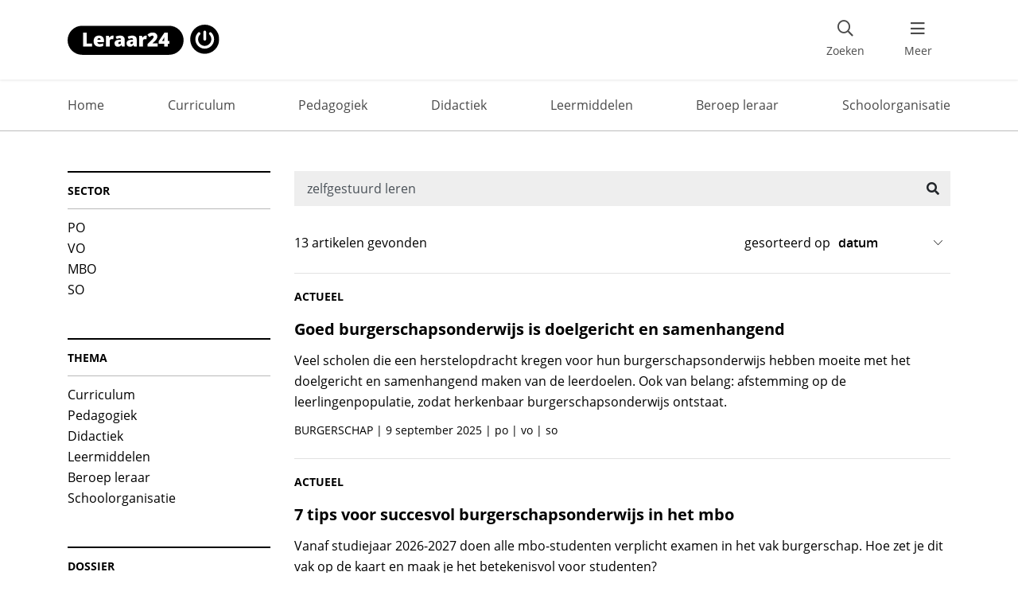

--- FILE ---
content_type: text/html; charset=UTF-8
request_url: https://www.leraar24.nl/zoeken/page/2/?q=zelfgestuurd%20leren&cached=false&order_by=date&postdossiers=burgerschap
body_size: 11464
content:
	<!doctype html>
<!--[if lt IE 7]><html class="no-js ie ie6 lt-ie9 lt-ie8 lt-ie7" lang="nl-NL"> <![endif]-->
<!--[if IE 7]><html class="no-js ie ie7 lt-ie9 lt-ie8" lang="nl-NL"> <![endif]-->
<!--[if IE 8]><html class="no-js ie ie8 lt-ie9" lang="nl-NL"> <![endif]-->
<!--[if gt IE 8]><!--><html class="no-js" lang="nl-NL"> <!--<![endif]-->
<head>

  <meta charset="UTF-8" />

  <meta http-equiv="Content-Type" content="text/html; charset=UTF-8" />
  <meta http-equiv="X-UA-Compatible" content="IE=edge">
  <meta name="viewport" content="width=device-width, initial-scale=1, maximum-scale=1">
  <!-- favicons -->
  <link rel="apple-touch-icon" sizes="180x180" href="https://www.leraar24.nl/app/themes/leraar24/apple-touch-icon.png">
  <link rel="icon" type="image/png" sizes="32x32" href="https://www.leraar24.nl/app/themes/leraar24/favicon-32x32.png">
  <link rel="icon" type="image/png" sizes="16x16" href="https://www.leraar24.nl/app/themes/leraar24/favicon-16x16.png">
  <link rel="manifest" href="https://www.leraar24.nl/app/themes/leraar24/site.webmanifest">
  <meta name="msapplication-TileColor" content="#61a0ed">
  <meta name="theme-color" content="#ffffff">
  
  <meta name='robots' content='noindex, nofollow' />

	<!-- This site is optimized with the Yoast SEO plugin v26.6 - https://yoast.com/wordpress/plugins/seo/ -->
	<title>Zoeken - Leraar24</title>
	<meta property="og:locale" content="nl_NL" />
	<meta property="og:type" content="article" />
	<meta property="og:title" content="Zoeken - Leraar24" />
	<meta property="og:url" content="https://www.leraar24.nl/zoeken/" />
	<meta property="og:site_name" content="Leraar24" />
	<meta property="article:publisher" content="https://www.facebook.com/leraar24" />
	<meta property="article:modified_time" content="2024-05-08T11:36:38+00:00" />
	<meta name="twitter:card" content="summary_large_image" />
	<meta name="twitter:site" content="@Leraar24" />
	<script type="application/ld+json" class="yoast-schema-graph">{"@context":"https://schema.org","@graph":[{"@type":"WebPage","@id":"https://www.leraar24.nl/zoeken/","url":"https://www.leraar24.nl/zoeken/","name":"Zoeken - Leraar24","isPartOf":{"@id":"https://www.leraar24.nl/#website"},"datePublished":"2021-01-04T14:36:55+00:00","dateModified":"2024-05-08T11:36:38+00:00","inLanguage":"nl-NL","potentialAction":[{"@type":"ReadAction","target":["https://www.leraar24.nl/zoeken/"]}]},{"@type":"WebSite","@id":"https://www.leraar24.nl/#website","url":"https://www.leraar24.nl/","name":"Leraar24","description":"","publisher":{"@id":"https://www.leraar24.nl/#organization"},"potentialAction":[{"@type":"SearchAction","target":{"@type":"EntryPoint","urlTemplate":"https://www.leraar24.nl/?s={search_term_string}"},"query-input":{"@type":"PropertyValueSpecification","valueRequired":true,"valueName":"search_term_string"}}],"inLanguage":"nl-NL"},{"@type":"Organization","@id":"https://www.leraar24.nl/#organization","name":"Leraar24","url":"https://www.leraar24.nl/","logo":{"@type":"ImageObject","inLanguage":"nl-NL","@id":"https://www.leraar24.nl/#/schema/logo/image/","url":"https://www.leraar24.nl/app/uploads/leraar24-logo.svg","contentUrl":"https://www.leraar24.nl/app/uploads/leraar24-logo.svg","width":1,"height":1,"caption":"Leraar24"},"image":{"@id":"https://www.leraar24.nl/#/schema/logo/image/"},"sameAs":["https://www.facebook.com/leraar24","https://x.com/Leraar24","https://www.linkedin.com/groups/1973897/"]}]}</script>
	<!-- / Yoast SEO plugin. -->


<link rel='dns-prefetch' href='//cdn.jsdelivr.net' />
<link rel="alternate" type="application/rss+xml" title="Leraar24 &raquo; feed" href="https://www.leraar24.nl/feed/" />
<style id='wp-img-auto-sizes-contain-inline-css' type='text/css'>
img:is([sizes=auto i],[sizes^="auto," i]){contain-intrinsic-size:3000px 1500px}
/*# sourceURL=wp-img-auto-sizes-contain-inline-css */
</style>
<style id='wp-block-library-inline-css' type='text/css'>
:root{--wp-block-synced-color:#7a00df;--wp-block-synced-color--rgb:122,0,223;--wp-bound-block-color:var(--wp-block-synced-color);--wp-editor-canvas-background:#ddd;--wp-admin-theme-color:#007cba;--wp-admin-theme-color--rgb:0,124,186;--wp-admin-theme-color-darker-10:#006ba1;--wp-admin-theme-color-darker-10--rgb:0,107,160.5;--wp-admin-theme-color-darker-20:#005a87;--wp-admin-theme-color-darker-20--rgb:0,90,135;--wp-admin-border-width-focus:2px}@media (min-resolution:192dpi){:root{--wp-admin-border-width-focus:1.5px}}.wp-element-button{cursor:pointer}:root .has-very-light-gray-background-color{background-color:#eee}:root .has-very-dark-gray-background-color{background-color:#313131}:root .has-very-light-gray-color{color:#eee}:root .has-very-dark-gray-color{color:#313131}:root .has-vivid-green-cyan-to-vivid-cyan-blue-gradient-background{background:linear-gradient(135deg,#00d084,#0693e3)}:root .has-purple-crush-gradient-background{background:linear-gradient(135deg,#34e2e4,#4721fb 50%,#ab1dfe)}:root .has-hazy-dawn-gradient-background{background:linear-gradient(135deg,#faaca8,#dad0ec)}:root .has-subdued-olive-gradient-background{background:linear-gradient(135deg,#fafae1,#67a671)}:root .has-atomic-cream-gradient-background{background:linear-gradient(135deg,#fdd79a,#004a59)}:root .has-nightshade-gradient-background{background:linear-gradient(135deg,#330968,#31cdcf)}:root .has-midnight-gradient-background{background:linear-gradient(135deg,#020381,#2874fc)}:root{--wp--preset--font-size--normal:16px;--wp--preset--font-size--huge:42px}.has-regular-font-size{font-size:1em}.has-larger-font-size{font-size:2.625em}.has-normal-font-size{font-size:var(--wp--preset--font-size--normal)}.has-huge-font-size{font-size:var(--wp--preset--font-size--huge)}.has-text-align-center{text-align:center}.has-text-align-left{text-align:left}.has-text-align-right{text-align:right}.has-fit-text{white-space:nowrap!important}#end-resizable-editor-section{display:none}.aligncenter{clear:both}.items-justified-left{justify-content:flex-start}.items-justified-center{justify-content:center}.items-justified-right{justify-content:flex-end}.items-justified-space-between{justify-content:space-between}.screen-reader-text{border:0;clip-path:inset(50%);height:1px;margin:-1px;overflow:hidden;padding:0;position:absolute;width:1px;word-wrap:normal!important}.screen-reader-text:focus{background-color:#ddd;clip-path:none;color:#444;display:block;font-size:1em;height:auto;left:5px;line-height:normal;padding:15px 23px 14px;text-decoration:none;top:5px;width:auto;z-index:100000}html :where(.has-border-color){border-style:solid}html :where([style*=border-top-color]){border-top-style:solid}html :where([style*=border-right-color]){border-right-style:solid}html :where([style*=border-bottom-color]){border-bottom-style:solid}html :where([style*=border-left-color]){border-left-style:solid}html :where([style*=border-width]){border-style:solid}html :where([style*=border-top-width]){border-top-style:solid}html :where([style*=border-right-width]){border-right-style:solid}html :where([style*=border-bottom-width]){border-bottom-style:solid}html :where([style*=border-left-width]){border-left-style:solid}html :where(img[class*=wp-image-]){height:auto;max-width:100%}:where(figure){margin:0 0 1em}html :where(.is-position-sticky){--wp-admin--admin-bar--position-offset:var(--wp-admin--admin-bar--height,0px)}@media screen and (max-width:600px){html :where(.is-position-sticky){--wp-admin--admin-bar--position-offset:0px}}

/*# sourceURL=wp-block-library-inline-css */
</style><style id='global-styles-inline-css' type='text/css'>
:root{--wp--preset--aspect-ratio--square: 1;--wp--preset--aspect-ratio--4-3: 4/3;--wp--preset--aspect-ratio--3-4: 3/4;--wp--preset--aspect-ratio--3-2: 3/2;--wp--preset--aspect-ratio--2-3: 2/3;--wp--preset--aspect-ratio--16-9: 16/9;--wp--preset--aspect-ratio--9-16: 9/16;--wp--preset--color--black: #000000;--wp--preset--color--cyan-bluish-gray: #abb8c3;--wp--preset--color--white: #ffffff;--wp--preset--color--pale-pink: #f78da7;--wp--preset--color--vivid-red: #cf2e2e;--wp--preset--color--luminous-vivid-orange: #ff6900;--wp--preset--color--luminous-vivid-amber: #fcb900;--wp--preset--color--light-green-cyan: #7bdcb5;--wp--preset--color--vivid-green-cyan: #00d084;--wp--preset--color--pale-cyan-blue: #8ed1fc;--wp--preset--color--vivid-cyan-blue: #0693e3;--wp--preset--color--vivid-purple: #9b51e0;--wp--preset--gradient--vivid-cyan-blue-to-vivid-purple: linear-gradient(135deg,rgb(6,147,227) 0%,rgb(155,81,224) 100%);--wp--preset--gradient--light-green-cyan-to-vivid-green-cyan: linear-gradient(135deg,rgb(122,220,180) 0%,rgb(0,208,130) 100%);--wp--preset--gradient--luminous-vivid-amber-to-luminous-vivid-orange: linear-gradient(135deg,rgb(252,185,0) 0%,rgb(255,105,0) 100%);--wp--preset--gradient--luminous-vivid-orange-to-vivid-red: linear-gradient(135deg,rgb(255,105,0) 0%,rgb(207,46,46) 100%);--wp--preset--gradient--very-light-gray-to-cyan-bluish-gray: linear-gradient(135deg,rgb(238,238,238) 0%,rgb(169,184,195) 100%);--wp--preset--gradient--cool-to-warm-spectrum: linear-gradient(135deg,rgb(74,234,220) 0%,rgb(151,120,209) 20%,rgb(207,42,186) 40%,rgb(238,44,130) 60%,rgb(251,105,98) 80%,rgb(254,248,76) 100%);--wp--preset--gradient--blush-light-purple: linear-gradient(135deg,rgb(255,206,236) 0%,rgb(152,150,240) 100%);--wp--preset--gradient--blush-bordeaux: linear-gradient(135deg,rgb(254,205,165) 0%,rgb(254,45,45) 50%,rgb(107,0,62) 100%);--wp--preset--gradient--luminous-dusk: linear-gradient(135deg,rgb(255,203,112) 0%,rgb(199,81,192) 50%,rgb(65,88,208) 100%);--wp--preset--gradient--pale-ocean: linear-gradient(135deg,rgb(255,245,203) 0%,rgb(182,227,212) 50%,rgb(51,167,181) 100%);--wp--preset--gradient--electric-grass: linear-gradient(135deg,rgb(202,248,128) 0%,rgb(113,206,126) 100%);--wp--preset--gradient--midnight: linear-gradient(135deg,rgb(2,3,129) 0%,rgb(40,116,252) 100%);--wp--preset--font-size--small: 13px;--wp--preset--font-size--medium: 20px;--wp--preset--font-size--large: 36px;--wp--preset--font-size--x-large: 42px;--wp--preset--spacing--20: 0.44rem;--wp--preset--spacing--30: 0.67rem;--wp--preset--spacing--40: 1rem;--wp--preset--spacing--50: 1.5rem;--wp--preset--spacing--60: 2.25rem;--wp--preset--spacing--70: 3.38rem;--wp--preset--spacing--80: 5.06rem;--wp--preset--shadow--natural: 6px 6px 9px rgba(0, 0, 0, 0.2);--wp--preset--shadow--deep: 12px 12px 50px rgba(0, 0, 0, 0.4);--wp--preset--shadow--sharp: 6px 6px 0px rgba(0, 0, 0, 0.2);--wp--preset--shadow--outlined: 6px 6px 0px -3px rgb(255, 255, 255), 6px 6px rgb(0, 0, 0);--wp--preset--shadow--crisp: 6px 6px 0px rgb(0, 0, 0);}:where(.is-layout-flex){gap: 0.5em;}:where(.is-layout-grid){gap: 0.5em;}body .is-layout-flex{display: flex;}.is-layout-flex{flex-wrap: wrap;align-items: center;}.is-layout-flex > :is(*, div){margin: 0;}body .is-layout-grid{display: grid;}.is-layout-grid > :is(*, div){margin: 0;}:where(.wp-block-columns.is-layout-flex){gap: 2em;}:where(.wp-block-columns.is-layout-grid){gap: 2em;}:where(.wp-block-post-template.is-layout-flex){gap: 1.25em;}:where(.wp-block-post-template.is-layout-grid){gap: 1.25em;}.has-black-color{color: var(--wp--preset--color--black) !important;}.has-cyan-bluish-gray-color{color: var(--wp--preset--color--cyan-bluish-gray) !important;}.has-white-color{color: var(--wp--preset--color--white) !important;}.has-pale-pink-color{color: var(--wp--preset--color--pale-pink) !important;}.has-vivid-red-color{color: var(--wp--preset--color--vivid-red) !important;}.has-luminous-vivid-orange-color{color: var(--wp--preset--color--luminous-vivid-orange) !important;}.has-luminous-vivid-amber-color{color: var(--wp--preset--color--luminous-vivid-amber) !important;}.has-light-green-cyan-color{color: var(--wp--preset--color--light-green-cyan) !important;}.has-vivid-green-cyan-color{color: var(--wp--preset--color--vivid-green-cyan) !important;}.has-pale-cyan-blue-color{color: var(--wp--preset--color--pale-cyan-blue) !important;}.has-vivid-cyan-blue-color{color: var(--wp--preset--color--vivid-cyan-blue) !important;}.has-vivid-purple-color{color: var(--wp--preset--color--vivid-purple) !important;}.has-black-background-color{background-color: var(--wp--preset--color--black) !important;}.has-cyan-bluish-gray-background-color{background-color: var(--wp--preset--color--cyan-bluish-gray) !important;}.has-white-background-color{background-color: var(--wp--preset--color--white) !important;}.has-pale-pink-background-color{background-color: var(--wp--preset--color--pale-pink) !important;}.has-vivid-red-background-color{background-color: var(--wp--preset--color--vivid-red) !important;}.has-luminous-vivid-orange-background-color{background-color: var(--wp--preset--color--luminous-vivid-orange) !important;}.has-luminous-vivid-amber-background-color{background-color: var(--wp--preset--color--luminous-vivid-amber) !important;}.has-light-green-cyan-background-color{background-color: var(--wp--preset--color--light-green-cyan) !important;}.has-vivid-green-cyan-background-color{background-color: var(--wp--preset--color--vivid-green-cyan) !important;}.has-pale-cyan-blue-background-color{background-color: var(--wp--preset--color--pale-cyan-blue) !important;}.has-vivid-cyan-blue-background-color{background-color: var(--wp--preset--color--vivid-cyan-blue) !important;}.has-vivid-purple-background-color{background-color: var(--wp--preset--color--vivid-purple) !important;}.has-black-border-color{border-color: var(--wp--preset--color--black) !important;}.has-cyan-bluish-gray-border-color{border-color: var(--wp--preset--color--cyan-bluish-gray) !important;}.has-white-border-color{border-color: var(--wp--preset--color--white) !important;}.has-pale-pink-border-color{border-color: var(--wp--preset--color--pale-pink) !important;}.has-vivid-red-border-color{border-color: var(--wp--preset--color--vivid-red) !important;}.has-luminous-vivid-orange-border-color{border-color: var(--wp--preset--color--luminous-vivid-orange) !important;}.has-luminous-vivid-amber-border-color{border-color: var(--wp--preset--color--luminous-vivid-amber) !important;}.has-light-green-cyan-border-color{border-color: var(--wp--preset--color--light-green-cyan) !important;}.has-vivid-green-cyan-border-color{border-color: var(--wp--preset--color--vivid-green-cyan) !important;}.has-pale-cyan-blue-border-color{border-color: var(--wp--preset--color--pale-cyan-blue) !important;}.has-vivid-cyan-blue-border-color{border-color: var(--wp--preset--color--vivid-cyan-blue) !important;}.has-vivid-purple-border-color{border-color: var(--wp--preset--color--vivid-purple) !important;}.has-vivid-cyan-blue-to-vivid-purple-gradient-background{background: var(--wp--preset--gradient--vivid-cyan-blue-to-vivid-purple) !important;}.has-light-green-cyan-to-vivid-green-cyan-gradient-background{background: var(--wp--preset--gradient--light-green-cyan-to-vivid-green-cyan) !important;}.has-luminous-vivid-amber-to-luminous-vivid-orange-gradient-background{background: var(--wp--preset--gradient--luminous-vivid-amber-to-luminous-vivid-orange) !important;}.has-luminous-vivid-orange-to-vivid-red-gradient-background{background: var(--wp--preset--gradient--luminous-vivid-orange-to-vivid-red) !important;}.has-very-light-gray-to-cyan-bluish-gray-gradient-background{background: var(--wp--preset--gradient--very-light-gray-to-cyan-bluish-gray) !important;}.has-cool-to-warm-spectrum-gradient-background{background: var(--wp--preset--gradient--cool-to-warm-spectrum) !important;}.has-blush-light-purple-gradient-background{background: var(--wp--preset--gradient--blush-light-purple) !important;}.has-blush-bordeaux-gradient-background{background: var(--wp--preset--gradient--blush-bordeaux) !important;}.has-luminous-dusk-gradient-background{background: var(--wp--preset--gradient--luminous-dusk) !important;}.has-pale-ocean-gradient-background{background: var(--wp--preset--gradient--pale-ocean) !important;}.has-electric-grass-gradient-background{background: var(--wp--preset--gradient--electric-grass) !important;}.has-midnight-gradient-background{background: var(--wp--preset--gradient--midnight) !important;}.has-small-font-size{font-size: var(--wp--preset--font-size--small) !important;}.has-medium-font-size{font-size: var(--wp--preset--font-size--medium) !important;}.has-large-font-size{font-size: var(--wp--preset--font-size--large) !important;}.has-x-large-font-size{font-size: var(--wp--preset--font-size--x-large) !important;}
/*# sourceURL=global-styles-inline-css */
</style>

<style id='classic-theme-styles-inline-css' type='text/css'>
/*! This file is auto-generated */
.wp-block-button__link{color:#fff;background-color:#32373c;border-radius:9999px;box-shadow:none;text-decoration:none;padding:calc(.667em + 2px) calc(1.333em + 2px);font-size:1.125em}.wp-block-file__button{background:#32373c;color:#fff;text-decoration:none}
/*# sourceURL=/wp-includes/css/classic-themes.min.css */
</style>
<link rel='stylesheet' id='kennisnet/blocks-style-css-css' href='https://www.leraar24.nl/app/plugins/kennisnet-gutenberg/assets/css/blocks.style.css' type='text/css' media='all' />
<link rel='stylesheet' id='styles-css' href='https://www.leraar24.nl/app/themes/leraar24/dist/css/main.min.css' type='text/css' media='all' />
<link rel='stylesheet' id='autosuggest_theme-css' href='https://www.leraar24.nl/app/themes/leraar24/dist/external/search-autocomplete/css/aristo/jquery-ui-aristo.min.css' type='text/css' media='all' />
<script type="text/javascript" src="https://www.leraar24.nl/wp/wp-includes/js/jquery/jquery.min.js" id="jquery-core-js"></script>
<script type="text/javascript" src="https://www.leraar24.nl/wp/wp-includes/js/jquery/jquery-migrate.min.js" id="jquery-migrate-js"></script>
		<style type="text/css" id="wp-custom-css">
			/* DIV-475 start */
.block.block-info,
.testimonial-card {
    margin-right: -15px;
    margin-left: -15px;
    padding-right: 15px;
    padding-left: 15px;
}

.testimonial-card {
    display: flex;
    gap: 25px;
    margin-top: 20px;
    margin-bottom: 20px;
    overflow: hidden;
    background-color: #fdc3a2;
}

.testimonial-card-image {
    flex-shrink: 0;
    margin-left: -15px;
    width: 33.3%;
    height: auto;
    min-width: 100px;
    max-width: 200px;
/*     aspect-ratio: 1 / 1; */
    object-fit: cover;
}

.testimonial-card-content {
    flex-grow: 1;
    padding: 28px 0 28px 0;
}

.testimonial-card blockquote {
    margin: 0;
}

.testimonial-card-quote {
    margin: 0;
/*     font-size: 20px; */
    line-height: 30px;
    text-wrap: balance;
}

.testimonial-card-quote::before {
    content: "\201C ";
    position: absolute;
    margin-top: -.25rem;
    margin-left: -.75rem;
    font-size: 22px;
		color: #3c3c3c;}

.testimonial-card-author {
    margin: 12px 0 0 0;
    font-size: 14px;
}

@media (min-width: 576px) {
    .block.block-info,
    .testimonial-card {
        margin-left: -20px;
        margin-right: -20px;
        border-radius: 10px;
        padding-right: 20px;
        padding-left: 20px;
    }

    .testimonial-card {
        gap: 30px;
    }

    .testimonial-card-image {
        margin-left: -20px;
    }
}

@media (min-width: 768px) {
    .block.block-info,
    .testimonial-card {
        margin: 40px -60px;
        padding-right: 60px;
        padding-left: 60px;
    }

    .testimonial-card {
        gap: 40px;
    }

    .testimonial-card-image {
        margin-left: -60px;
    }

    .testimonial-card-content {
        padding: 44px 0;
    }

    .testimonial-card-quote {
/*         font-size: 20px; */
        line-height: 30px;
    }

    .testimonial-card-quote::before {
        margin-left: -1.15rem;
        font-size: 40px;
    }

    .testimonial-card-author {
        font-size: 16px;
    }
}
/* DIV-475 end */

/* .wp-block-image figcaption {
    background-color: aliceblue;
    margin-top: 0;
    font-size: small;
    text-align: right;
    padding-right: 1rem;
} */

.block-info ul {
	padding-left: 21px;
}

.block-info {
	margin-right: -60px;
}

h2 {
	scroll-margin-top: 80px;
}

.gform_validation_container {
display:none !important;
}

.mod-subscribe .mandatorySign {
	display: none;
}

body.has-mtsnb {
	padding-top: 100px !important;
}

.block-info h2 {
	margin-top: 0px;
}
.block-info {
	margin-bottom: 0px
}

.wp-block-pullquote {
	padding: 0 60px 20px 60px;
}


section .mod-subscribe2 {
    margin-top: 0;
    margin-left: -20px;
	  padding-bottom: 0;
    color: #4a4a4a;
}
.mod-subscribe2 {
    color: #4a4a4a;
    padding: 0 0 34px;
    margin-top: 0
}

.mod-subscribe2 .mpFormText {
	display:none;
}

.mod-subscribe2 .mpFormLabel label:not(.radio):not(.checkbox):not(.error) {
    color: #4a4a4a;
}

.mod-subscribe2 .submitButton {
    color: #006ff8;
    border-color: #006ff8;
    height: 38px;
    border-width: 2px;
}

.mod-subscribe2 .submitButton:hover {
    color: #f8f9fa;
    background-color: #006ff8;
    border-color: #006ff8;
}

/* .wp-block-pullquote cite {
	display:none;
}

.wp-block-pullquote {
	padding: 6px 60px;
	margin-bottom: 0;
}

.wp-block-pullquote p {
	text-align: left;
  font-style: italic;
	color: #006ff8 !important;
	font-size: 26px;
	line-height: 1.4em;
}

.wp-block-pullquote p::before{
content: '\201C';
  position: absolute;
  margin-left: -0.5em;
}

.wp-block-pullquote p::after{
	content: '\201D';
}
blockquote {
	margin-bottom: inherit;
} */
		</style>
			</head>

<body class="paged wp-singular page-template page-template-search page-template-search-php page page-id-2625175 paged-2 page-paged-2 wp-theme-leraar24" data-template="base.twig">
            <header>
  <nav class="navbar navbar-light fixed-top">
    <div class="container-fluid container-lg position-relative h-100">
              <a href="#content" class="skiplink btn btn-outline-dark">ga naar de inhoud</a>
      
      <a href="https://www.leraar24.nl" rel="home" class="kn-ignore-linkparsing navbar-brand">
        <img src="https://www.leraar24.nl/app/themes/leraar24/src/img/leraar24_logo.svg" alt="Leraar24 logo" width="141" height="28">
      </a>

      <div class="mod-searchform d-none d-lg-block">
        <button type="button" class="btn-search js-toggle-headersearchform d-none d-md-flex align-items-center" aria-expanded="false" id="header-search-form">
          <i class="far fa-search"></i>
          <span class="visible-lg">Zoeken</span>
        </button>
        <div aria-labelledby="header-search-form">
          <form role="search" method="get" action="/zoeken/">
    <div class="input-group">
        <label class="sr-only" for="s69656ee473b41">Zoek naar artikelen</label>
        <input type="search" value="zelfgestuurd leren" name="q" id="s69656ee473b41" class="searchinput form-control"
               placeholder="Zoek naar artikelen...">
        <div class="input-group-append">
            <button type="submit" class="btn btn-secondary">
                <i class="fas fa-search" aria-hidden="true"></i>
                <span class="sr-only">Zoeken</span>
            </button>
        </div>
    </div>
</form>        </div>
      </div>
      <button class="navbar-toggler" type="button" data-toggle="collapse" data-target="#header-navbar-collapse" aria-controls="header-navbar-collapse" aria-expanded="false" aria-label="menu 'Meer' openen">
        <i class="fa fa-bars" aria-hidden="true"></i>
        <span>Meer</span>
      </button>
      <div class="collapse navbar-collapse" id="header-navbar-collapse">
        <div class="d-none d-lg-block text-right">
          <button class="btn btn-light close-navigation" type="button" data-toggle="collapse" data-target="#header-navbar-collapse" aria-controls="header-navbar-collapse" aria-expanded="false" aria-label="menu 'Meer' sluiten">
            <i class="fa fa-times" aria-hidden="true"></i>
          </button>
        </div>
        <div class="scrollable-y text-center text-lg-left" id="menu">
          <div class="d-lg-none">
            <div class="mod-searchform">
              <form role="search" method="get" action="/zoeken/">
    <div class="input-group">
        <label class="sr-only" for="s69656ee473b8b">Zoek naar artikelen</label>
        <input type="search" value="zelfgestuurd leren" name="q" id="s69656ee473b8b" class="searchinput form-control"
               placeholder="Zoek naar artikelen...">
        <div class="input-group-append">
            <button type="submit" class="btn btn-secondary">
                <i class="fas fa-search" aria-hidden="true"></i>
                <span class="sr-only">Zoeken</span>
            </button>
        </div>
    </div>
</form>            </div>
            <h4 class="altfont">Thema's</h4>
            <ul class="navbar-nav">
              
                                                                  
                <li class="nav-item menu-item menu-item-type-custom menu-item-object-custom ">
                  <a href="https://www.leraar24.nl/thema/curriculum/" class="nav-link" title="Bekijk link met titel:  Curriculum  " knstatus="processed" > Curriculum  </a>
                </li>
              
                                                                  
                <li class="nav-item menu-item menu-item-type-custom menu-item-object-custom ">
                  <a href="https://www.leraar24.nl/thema/pedagogiek/" class="nav-link" title="Bekijk link met titel:  Pedagogiek  " knstatus="processed" > Pedagogiek  </a>
                </li>
              
                                                                  
                <li class="nav-item menu-item menu-item-type-custom menu-item-object-custom ">
                  <a href="https://www.leraar24.nl/thema/didactiek/" class="nav-link" title="Bekijk link met titel:  Didactiek  " knstatus="processed" > Didactiek  </a>
                </li>
              
                                                                  
                <li class="nav-item menu-item menu-item-type-custom menu-item-object-custom ">
                  <a href="https://www.leraar24.nl/thema/leermiddelen/" class="nav-link" title="Bekijk link met titel:  Leermiddelen  " knstatus="processed" > Leermiddelen  </a>
                </li>
              
                                                                  
                <li class="nav-item menu-item menu-item-type-custom menu-item-object-custom ">
                  <a href="https://www.leraar24.nl/thema/beroep-leraar/" class="nav-link" title="Bekijk link met titel:  Beroep leraar  " knstatus="processed" > Beroep leraar  </a>
                </li>
              
                                                                  
                <li class="nav-item menu-item menu-item-type-custom menu-item-object-custom ">
                  <a href="https://www.leraar24.nl/thema/schoolorganisatie/" class="nav-link" title="Bekijk link met titel:  Schoolorganisatie  " knstatus="processed" > Schoolorganisatie  </a>
                </li>
                          </ul>
          </div>
          <h4 class="altfont d-lg-none">Leraar24</h4>
          	<ul class="navbar-nav" data-current="https://www.leraar24.nl/zoeken/page/2/?q=zelfgestuurd+leren&amp;cached=false&amp;order_by=date&amp;postdossiers=burgerschap" data-current="2625175">
  	  		<li class="nav-item  menu-item menu-item-type-post_type menu-item-object-page menu-item-home menu-item-2629197 ">
  			<a href="https://www.leraar24.nl/" class="nav-link" title="Bekijk link met titel: Home" knstatus="processed" >Home</a>
  		</li>
  	  		<li class="nav-item  menu-item menu-item-type-custom menu-item-object-custom menu-item-2625171 ">
  			<a href="/agenda" class="nav-link">Agenda</a>
  		</li>
  	  		<li class="nav-item  menu-item menu-item-type-post_type menu-item-object-page menu-item-2627982 ">
  			<a href="https://www.leraar24.nl/dossiers/" class="nav-link" title="Bekijk link met titel: Dossiers" knstatus="processed" >Dossiers</a>
  		</li>
  	  		<li class="nav-item  menu-item menu-item-type-post_type menu-item-object-page menu-item-2628017 ">
  			<a href="https://www.leraar24.nl/onze-ambassadeurs/" class="nav-link" title="Bekijk link met titel: Onze ambassadeurs" knstatus="processed" >Onze ambassadeurs</a>
  		</li>
  	  		<li class="nav-item  menu-item menu-item-type-post_type menu-item-object-page menu-item-424076 ">
  			<a href="https://www.leraar24.nl/over-leraar24/" class="nav-link" title="Bekijk link met titel: Over Leraar24" knstatus="processed" >Over Leraar24</a>
  		</li>
  	  		<li class="nav-item  menu-item menu-item-type-post_type menu-item-object-page menu-item-424075 ">
  			<a href="https://www.leraar24.nl/contact/" class="nav-link" title="Bekijk link met titel: Contact" knstatus="processed" >Contact</a>
  		</li>
  	  		<li class="nav-item  menu-item menu-item-type-post_type menu-item-object-page menu-item-2629287 ">
  			<a href="https://www.leraar24.nl/sitemap/" class="nav-link" title="Bekijk link met titel: Sitemap" knstatus="processed" >Sitemap</a>
  		</li>
  		</ul>
          <div class="d-lg-none">
              <div class="socialmedia">
    <h4 class="altfont">Volg ons</h4>
    <div>
              <a class="kn-ignore-linkparsing" href="https://www.facebook.com/leraar24" title="Ga naar de Facebookpagina van Leraar24" target="_blank" rel="noopener noreferrer external">
          <i class="fab fa-facebook-square"></i>
        </a>
                          <a class="kn-ignore-linkparsing" href="https://www.linkedin.com/company/leraar24.nl" title="Ga naar de LinkedINpagina van Leraar24" target="_blank" rel="noopener noreferrer external">
          <i class="fab fa-linkedin"></i>
        </a>
                    <a class="kn-ignore-linkparsing" href="https://www.instagram.com/leraar24.nl/" title="Ga naar de Instagrampagina van Leraar24" target="_blank" rel="noopener noreferrer external">
          <i class="fab fa-instagram-square"></i>
        </a>
          </div>
  </div>
            <ul class="footermenu">
      <li class="  menu-item menu-item-type-post_type menu-item-object-page menu-item-2630298">
      <a href="https://www.leraar24.nl/toegankelijkheid/" title="Bekijk link met titel: Toegankelijkheid" knstatus="processed" >Toegankelijkheid</a>
    </li>
      <li class="  menu-item menu-item-type-post_type menu-item-object-page menu-item-420988">
      <a href="https://www.leraar24.nl/disclaimer/" title="Bekijk link met titel: Disclaimer" knstatus="processed" >Disclaimer</a>
    </li>
      <li class="  menu-item menu-item-type-post_type menu-item-object-page menu-item-privacy-policy menu-item-420989">
      <a href="https://www.leraar24.nl/privacyverklaring/" title="Bekijk link met titel: Privacyverklaring" knstatus="processed" >Privacyverklaring</a>
    </li>
      <li class="  menu-item menu-item-type-post_type menu-item-object-page menu-item-420990">
      <a href="https://www.leraar24.nl/cookieverklaring/" title="Bekijk link met titel: Cookieverklaring" knstatus="processed" >Cookieverklaring</a>
    </li>
  </ul>
          </div>
        </div>
      </div>
    </div>
  </nav>
</header>
    
    <main class="content-wrapper">
        <nav class="mod-themabar d-none d-md-block">
  <div class="container">
    <div class="items d-flex justify-content-between" id="themes">
      <div class="item">
        <a href="https://www.leraar24.nl" title="Bekijk link met titel: Home" knstatus="processed" >Home</a>
      </div>
      
      	      	      		      	
        <div class="item">
          <a href="https://www.leraar24.nl/thema/curriculum/" title="Bekijk link met titel:  Curriculum  " knstatus="processed" > Curriculum  </a>
        </div>
      
      	      	      		      	
        <div class="item">
          <a href="https://www.leraar24.nl/thema/pedagogiek/" title="Bekijk link met titel:  Pedagogiek  " knstatus="processed" > Pedagogiek  </a>
        </div>
      
      	      	      		      	
        <div class="item">
          <a href="https://www.leraar24.nl/thema/didactiek/" title="Bekijk link met titel:  Didactiek  " knstatus="processed" > Didactiek  </a>
        </div>
      
      	      	      		      	
        <div class="item">
          <a href="https://www.leraar24.nl/thema/leermiddelen/" title="Bekijk link met titel:  Leermiddelen  " knstatus="processed" > Leermiddelen  </a>
        </div>
      
      	      	      		      	
        <div class="item">
          <a href="https://www.leraar24.nl/thema/beroep-leraar/" title="Bekijk link met titel:  Beroep leraar  " knstatus="processed" > Beroep leraar  </a>
        </div>
      
      	      	      		      	
        <div class="item">
          <a href="https://www.leraar24.nl/thema/schoolorganisatie/" title="Bekijk link met titel:  Schoolorganisatie  " knstatus="processed" > Schoolorganisatie  </a>
        </div>
          </div>
    <div class="clearfix"></div>
  </div>
</nav>

        <div id="content" tabindex="0">
            
    
    <section class="container">
        <div class="row">
            <div class="col-12 col-md-3">
                <div class="d-none d-md-block">
                    <div class="search-filters">
    <div class="kn-list">
        <div class="kn-list__header">
            <h4 class="kn-list__title">Sector</h4>
        </div>

                    <a href="/zoeken/page/2/?q=zelfgestuurd+leren&amp;cached=false&amp;order_by=date&amp;postdossiers=burgerschap&amp;postsectors=po"
               class="">
                PO
            </a>
                    <a href="/zoeken/page/2/?q=zelfgestuurd+leren&amp;cached=false&amp;order_by=date&amp;postdossiers=burgerschap&amp;postsectors=vo"
               class="">
                VO
            </a>
                    <a href="/zoeken/page/2/?q=zelfgestuurd+leren&amp;cached=false&amp;order_by=date&amp;postdossiers=burgerschap&amp;postsectors=mbo"
               class="">
                MBO
            </a>
                    <a href="/zoeken/page/2/?q=zelfgestuurd+leren&amp;cached=false&amp;order_by=date&amp;postdossiers=burgerschap&amp;postsectors=so"
               class="">
                SO
            </a>
            </div>
    <div class="kn-list mt-4 mt-md-5">
        <div class="kn-list__header">
            <h4 class="kn-list__title">Thema</h4>
        </div>
                    <a href="/zoeken/page/2/?q=zelfgestuurd+leren&amp;cached=false&amp;order_by=date&amp;postdossiers=burgerschap&amp;postthema=curriculum"
               class="">
                Curriculum
            </a>
                    <a href="/zoeken/page/2/?q=zelfgestuurd+leren&amp;cached=false&amp;order_by=date&amp;postdossiers=burgerschap&amp;postthema=pedagogiek"
               class="">
                Pedagogiek
            </a>
                    <a href="/zoeken/page/2/?q=zelfgestuurd+leren&amp;cached=false&amp;order_by=date&amp;postdossiers=burgerschap&amp;postthema=didactiek"
               class="">
                Didactiek
            </a>
                    <a href="/zoeken/page/2/?q=zelfgestuurd+leren&amp;cached=false&amp;order_by=date&amp;postdossiers=burgerschap&amp;postthema=leermiddelen"
               class="">
                Leermiddelen
            </a>
                    <a href="/zoeken/page/2/?q=zelfgestuurd+leren&amp;cached=false&amp;order_by=date&amp;postdossiers=burgerschap&amp;postthema=beroep-leraar"
               class="">
                Beroep leraar
            </a>
                    <a href="/zoeken/page/2/?q=zelfgestuurd+leren&amp;cached=false&amp;order_by=date&amp;postdossiers=burgerschap&amp;postthema=schoolorganisatie"
               class="">
                Schoolorganisatie
            </a>
            </div>
    <div class="kn-list mt-4 mt-md-5">
        <div class="kn-list__header">
            <h4 class="kn-list__title">Dossier</h4>
        </div>
                    <a href="/zoeken/page/2/?q=zelfgestuurd+leren&amp;cached=false&amp;order_by=date&amp;postdossiers=zorgen-om-leerlingen"
               class="">
                Zorgen om leerlingen
            </a>
                    <a href="/zoeken/page/2/?q=zelfgestuurd+leren&amp;cached=false&amp;order_by=date&amp;postdossiers=basisvaardigheden"
               class="">
                Basisvaardigheden
            </a>
                    <a href="/zoeken/page/2/?q=zelfgestuurd+leren&amp;cached=false&amp;order_by=date&amp;postdossiers=hoogbegaafdheid"
               class="">
                Hoogbegaafdheid
            </a>
                    <a href="/zoeken/page/2/?q=zelfgestuurd+leren&amp;cached=false&amp;order_by=date&amp;postdossiers=passend-onderwijs"
               class="">
                Passend onderwijs
            </a>
                    <a href="/zoeken/page/2/?q=zelfgestuurd+leren&amp;cached=false&amp;order_by=date&amp;postdossiers=leesbevordering"
               class="">
                Leesbevordering
            </a>
                    <a href="/zoeken/page/2/?q=zelfgestuurd+leren&amp;cached=false&amp;order_by=date&amp;postdossiers=kansengelijkheid"
               class="">
                Kansengelijkheid
            </a>
                    <a href="/zoeken/page/2/?q=zelfgestuurd+leren&amp;cached=false&amp;order_by=date"
               class="active">
                Burgerschap
            </a>
                    <a href="/zoeken/page/2/?q=zelfgestuurd+leren&amp;cached=false&amp;order_by=date&amp;postdossiers=les-op-afstand"
               class="">
                Les op afstand
            </a>
            </div>
    <div class="kn-list mt-4 mt-md-5">
        <div class="kn-list__header">
            <h4 class="kn-list__title">Serie</h4>
        </div>
                    <a href="/zoeken/page/2/?q=zelfgestuurd+leren&amp;cached=false&amp;order_by=date&amp;postdossiers=burgerschap&amp;postseries=geldgesprek"
               class="">
                Geldgesprek
            </a>
                    <a href="/zoeken/page/2/?q=zelfgestuurd+leren&amp;cached=false&amp;order_by=date&amp;postdossiers=burgerschap&amp;postseries=levenslessen"
               class="">
                Levenslessen
            </a>
                    <a href="/zoeken/page/2/?q=zelfgestuurd+leren&amp;cached=false&amp;order_by=date&amp;postdossiers=burgerschap&amp;postseries=gastcolumn"
               class="">
                Gastcolumn
            </a>
                    <a href="/zoeken/page/2/?q=zelfgestuurd+leren&amp;cached=false&amp;order_by=date&amp;postdossiers=burgerschap&amp;postseries=speciaal-verhaal"
               class="">
                Speciaal verhaal
            </a>
                    <a href="/zoeken/page/2/?q=zelfgestuurd+leren&amp;cached=false&amp;order_by=date&amp;postdossiers=burgerschap&amp;postseries=digitale-doeners"
               class="">
                Digitale doeners
            </a>
                    <a href="/zoeken/page/2/?q=zelfgestuurd+leren&amp;cached=false&amp;order_by=date&amp;postdossiers=burgerschap&amp;postseries=het-lokaal-van"
               class="">
                Het lokaal van
            </a>
                    <a href="/zoeken/page/2/?q=zelfgestuurd+leren&amp;cached=false&amp;order_by=date&amp;postdossiers=burgerschap&amp;postseries=mijn-onderwijsmissie"
               class="">
                Mijn onderwijsmissie
            </a>
            </div>
</div>
                </div>
                <div class="d-md-none mb-4">
                    <form role="search" method="get" action="/zoeken/">
    <div class="input-group">
        <label class="sr-only" for="s69656ee475f40">Zoek naar artikelen</label>
        <input type="search" value="zelfgestuurd leren" name="q" id="s69656ee475f40" class="searchinput form-control"
               placeholder="Zoek naar artikelen...">
        <div class="input-group-append">
            <button type="submit" class="btn btn-secondary">
                <i class="fas fa-search" aria-hidden="true"></i>
                <span class="sr-only">Zoeken</span>
            </button>
        </div>
    </div>
</form>                    <!-- Button trigger modal -->
                    <button type="button" class="btn btn-block btn-link text-dark text-left mt-4 px-0"
                            data-toggle="modal" data-target="#search-filter-modal">
                        filteren en sorteren
                        <i class="fas fa-caret-right ml-1" aria-hidden="true"></i>
                    </button>
                    <div class="modal fade" id="search-filter-modal" tabindex="-1"
     aria-labelledby="search-filter-modal-label" aria-hidden="true">
    <div class="modal-dialog">
        <div class="modal-content">
            <div class="modal-header">
                <h3 class="altfont modal-title" id="search-filter-modal-label">Filteren en sorteren</h3>
                <button type="button" class="close" data-dismiss="modal" aria-label="Close">
                    <span aria-hidden="true">&times;</span>
                </button>
            </div>
            <div class="modal-body">
                <p>
                                            13 artikelen gevonden
                                    </p>
                <div class="search-filters">
    <div class="kn-list">
        <div class="kn-list__header">
            <h4 class="kn-list__title">Sector</h4>
        </div>

                    <a href="/zoeken/page/2/?q=zelfgestuurd+leren&amp;cached=false&amp;order_by=date&amp;postdossiers=burgerschap&amp;postsectors=po"
               class="">
                PO
            </a>
                    <a href="/zoeken/page/2/?q=zelfgestuurd+leren&amp;cached=false&amp;order_by=date&amp;postdossiers=burgerschap&amp;postsectors=vo"
               class="">
                VO
            </a>
                    <a href="/zoeken/page/2/?q=zelfgestuurd+leren&amp;cached=false&amp;order_by=date&amp;postdossiers=burgerschap&amp;postsectors=mbo"
               class="">
                MBO
            </a>
                    <a href="/zoeken/page/2/?q=zelfgestuurd+leren&amp;cached=false&amp;order_by=date&amp;postdossiers=burgerschap&amp;postsectors=so"
               class="">
                SO
            </a>
            </div>
    <div class="kn-list mt-4 mt-md-5">
        <div class="kn-list__header">
            <h4 class="kn-list__title">Thema</h4>
        </div>
                    <a href="/zoeken/page/2/?q=zelfgestuurd+leren&amp;cached=false&amp;order_by=date&amp;postdossiers=burgerschap&amp;postthema=curriculum"
               class="">
                Curriculum
            </a>
                    <a href="/zoeken/page/2/?q=zelfgestuurd+leren&amp;cached=false&amp;order_by=date&amp;postdossiers=burgerschap&amp;postthema=pedagogiek"
               class="">
                Pedagogiek
            </a>
                    <a href="/zoeken/page/2/?q=zelfgestuurd+leren&amp;cached=false&amp;order_by=date&amp;postdossiers=burgerschap&amp;postthema=didactiek"
               class="">
                Didactiek
            </a>
                    <a href="/zoeken/page/2/?q=zelfgestuurd+leren&amp;cached=false&amp;order_by=date&amp;postdossiers=burgerschap&amp;postthema=leermiddelen"
               class="">
                Leermiddelen
            </a>
                    <a href="/zoeken/page/2/?q=zelfgestuurd+leren&amp;cached=false&amp;order_by=date&amp;postdossiers=burgerschap&amp;postthema=beroep-leraar"
               class="">
                Beroep leraar
            </a>
                    <a href="/zoeken/page/2/?q=zelfgestuurd+leren&amp;cached=false&amp;order_by=date&amp;postdossiers=burgerschap&amp;postthema=schoolorganisatie"
               class="">
                Schoolorganisatie
            </a>
            </div>
    <div class="kn-list mt-4 mt-md-5">
        <div class="kn-list__header">
            <h4 class="kn-list__title">Dossier</h4>
        </div>
                    <a href="/zoeken/page/2/?q=zelfgestuurd+leren&amp;cached=false&amp;order_by=date&amp;postdossiers=zorgen-om-leerlingen"
               class="">
                Zorgen om leerlingen
            </a>
                    <a href="/zoeken/page/2/?q=zelfgestuurd+leren&amp;cached=false&amp;order_by=date&amp;postdossiers=basisvaardigheden"
               class="">
                Basisvaardigheden
            </a>
                    <a href="/zoeken/page/2/?q=zelfgestuurd+leren&amp;cached=false&amp;order_by=date&amp;postdossiers=hoogbegaafdheid"
               class="">
                Hoogbegaafdheid
            </a>
                    <a href="/zoeken/page/2/?q=zelfgestuurd+leren&amp;cached=false&amp;order_by=date&amp;postdossiers=passend-onderwijs"
               class="">
                Passend onderwijs
            </a>
                    <a href="/zoeken/page/2/?q=zelfgestuurd+leren&amp;cached=false&amp;order_by=date&amp;postdossiers=leesbevordering"
               class="">
                Leesbevordering
            </a>
                    <a href="/zoeken/page/2/?q=zelfgestuurd+leren&amp;cached=false&amp;order_by=date&amp;postdossiers=kansengelijkheid"
               class="">
                Kansengelijkheid
            </a>
                    <a href="/zoeken/page/2/?q=zelfgestuurd+leren&amp;cached=false&amp;order_by=date"
               class="active">
                Burgerschap
            </a>
                    <a href="/zoeken/page/2/?q=zelfgestuurd+leren&amp;cached=false&amp;order_by=date&amp;postdossiers=les-op-afstand"
               class="">
                Les op afstand
            </a>
            </div>
    <div class="kn-list mt-4 mt-md-5">
        <div class="kn-list__header">
            <h4 class="kn-list__title">Serie</h4>
        </div>
                    <a href="/zoeken/page/2/?q=zelfgestuurd+leren&amp;cached=false&amp;order_by=date&amp;postdossiers=burgerschap&amp;postseries=geldgesprek"
               class="">
                Geldgesprek
            </a>
                    <a href="/zoeken/page/2/?q=zelfgestuurd+leren&amp;cached=false&amp;order_by=date&amp;postdossiers=burgerschap&amp;postseries=levenslessen"
               class="">
                Levenslessen
            </a>
                    <a href="/zoeken/page/2/?q=zelfgestuurd+leren&amp;cached=false&amp;order_by=date&amp;postdossiers=burgerschap&amp;postseries=gastcolumn"
               class="">
                Gastcolumn
            </a>
                    <a href="/zoeken/page/2/?q=zelfgestuurd+leren&amp;cached=false&amp;order_by=date&amp;postdossiers=burgerschap&amp;postseries=speciaal-verhaal"
               class="">
                Speciaal verhaal
            </a>
                    <a href="/zoeken/page/2/?q=zelfgestuurd+leren&amp;cached=false&amp;order_by=date&amp;postdossiers=burgerschap&amp;postseries=digitale-doeners"
               class="">
                Digitale doeners
            </a>
                    <a href="/zoeken/page/2/?q=zelfgestuurd+leren&amp;cached=false&amp;order_by=date&amp;postdossiers=burgerschap&amp;postseries=het-lokaal-van"
               class="">
                Het lokaal van
            </a>
                    <a href="/zoeken/page/2/?q=zelfgestuurd+leren&amp;cached=false&amp;order_by=date&amp;postdossiers=burgerschap&amp;postseries=mijn-onderwijsmissie"
               class="">
                Mijn onderwijsmissie
            </a>
            </div>
</div>
                <div class="search-filters mt-4">
                    <div class="kn-list">
                        <div class="kn-list__header">
                            <h4 class="kn-list__title">Sorteren op</h4>
                        </div>
                                                    <a href="/zoeken/page/2/?q=zelfgestuurd+leren&amp;cached=false&amp;order_by=relevance&amp;postdossiers=burgerschap"
                               class="">
                                Meest relevant
                            </a>
                                                    <a href="/zoeken/page/2/?q=zelfgestuurd+leren&amp;cached=false&amp;postdossiers=burgerschap"
                               class="active">
                                Datum
                            </a>
                                                    <a href="/zoeken/page/2/?q=zelfgestuurd+leren&amp;cached=false&amp;order_by=viewed&amp;postdossiers=burgerschap"
                               class="">
                                Meest bekeken
                            </a>
                                            </div>
                </div>
            </div>
        </div>
    </div>
</div>
                        <div class="mt-2 filter-badges">
                                                                                                                                                                                                                                                                                                                                                                                    <a href="/zoeken/page/2/?q=zelfgestuurd+leren&amp;cached=false&amp;order_by=date" class="kn-ignore-linkparsing badge badge-primary mt-2">
                    Burgerschap
                    <i class="fa fa-times ml-2" aria-hidden="true"></i>
                </a>
                                                                                                                                                                                                                                                    <a href="/zoeken/page/2/?q=zelfgestuurd+leren&amp;cached=false&amp;postdossiers=burgerschap" class="kn-ignore-linkparsing badge badge-primary mt-2">
                    Datum
                    <i class="fa fa-times ml-2" aria-hidden="true"></i>
                </a>
                                            </div>
                </div>
            </div>

            <div class="col-12 col-md-9">
                <div class="d-none d-md-block mb-4">
                    <form role="search" method="get" action="/zoeken/">
    <div class="input-group">
        <label class="sr-only" for="s69656ee476f1c">Zoek naar artikelen</label>
        <input type="search" value="zelfgestuurd leren" name="q" id="s69656ee476f1c" class="searchinput form-control"
               placeholder="Zoek naar artikelen...">
        <div class="input-group-append">
            <button type="submit" class="btn btn-secondary">
                <i class="fas fa-search" aria-hidden="true"></i>
                <span class="sr-only">Zoeken</span>
            </button>
        </div>
    </div>
</form>                </div>
                <div class="row align-items-center mb-3">
                    <div class="col">
                        <span class="muted form-control-plaintext">
                                                            13 artikelen gevonden
                                                    </span>
                    </div>
                    <div class="col-auto d-none d-md-block">
                        <div class="search-order">
    <label for="search-sort">gesorteerd op</label>
    <select id="search-sort" name="order_by">
                    <option value="relevance" >meest relevant</option>
                    <option value="date" selected>datum</option>
                    <option value="viewed" >meest bekeken</option>
            </select>
</div>
                    </div>
                </div>
                <div class="card-archive">
                    <div id="ajax-holder">
                          <a href="https://www.leraar24.nl/2641002/burgerschap-maak-het-doelgericht-samenhangend-en-herkenbaar/" class="card tease tease-article-search" title="Bekijk link met titel: 
	" knstatus="processed" >
	<span class="card-body d-flex flex-column">
		<h3 class="card-title">
			Goed burgerschapsonderwijs is doelgericht en samenhangend
					</h3>
					<h4 class="post-type text-uppercase">actueel</h4>
				<p class="card-text">Veel scholen die een herstelopdracht kregen voor hun burgerschapsonderwijs hebben moeite met het doelgericht en samenhangend maken van de leerdoelen. Ook van belang: afstemming op de leerlingenpopulatie, zodat herkenbaar burgerschapsonderwijs ontstaat.  </p>
	</span>
	<span class="card-body d-block flex-grow-0">
		<div class="mod-metablocks">
				
					<span class="text-uppercase">Burgerschap</span>
	
			<span>9 september 2025</span>
	
			<span>po</span>
			<span>vo</span>
			<span>so</span>
	</div>
	</span>
</a>
  <a href="https://www.leraar24.nl/2637672/7-tips-voor-succesvol-burgerschapsonderwijs-in-het-mbo/" class="card tease tease-article-search" title="Bekijk link met titel: 
	" knstatus="processed" >
	<span class="card-body d-flex flex-column">
		<h3 class="card-title">
			7 tips voor succesvol burgerschapsonderwijs in het mbo
					</h3>
					<h4 class="post-type text-uppercase">actueel</h4>
				<p class="card-text">Vanaf studiejaar 2026-2027 doen alle mbo-studenten verplicht examen in het vak burgerschap. Hoe zet je dit vak op de kaart en maak je het betekenisvol voor studenten? </p>
	</span>
	<span class="card-body d-block flex-grow-0">
		<div class="mod-metablocks">
				
					<span class="text-uppercase">Burgerschap</span>
	
			<span>5 september 2024</span>
	
			<span>mbo</span>
	</div>
	</span>
</a>
  <a href="https://www.leraar24.nl/2627743/burgerschapsonderwijs-in-de-betavakken/" class="card tease tease-article-search" title="Bekijk link met titel: 
	" knstatus="processed" >
	<span class="card-body d-flex flex-column">
		<h3 class="card-title">
			Burgerschapsonderwijs in de bètavakken
					</h3>
					<h4 class="post-type text-uppercase">praktijk</h4>
				<p class="card-text">Onderwerpen als klimaatverandering of vaccinaties lenen zich prima voor burgerschapsonderwijs bij de bètavakken, maar hoe pak je dat aan?</p>
	</span>
	<span class="card-body d-block flex-grow-0">
		<div class="mod-metablocks">
				
					<span class="text-uppercase">Burgerschap</span>
	
			<span>bijgewerkt op  9 november 2023</span>
	
			<span>vo</span>
	</div>
	</span>
</a>
  <a href="https://www.leraar24.nl/2630728/burgerschap-als-nieuw-vak-voor-de-brugklas/" class="card tease tease-article-search" title="Bekijk link met titel: 
	" knstatus="processed" >
	<span class="card-body d-flex flex-column">
		<h3 class="card-title">
			Burgerschap als nieuw vak voor de brugklas
					</h3>
					<h4 class="post-type text-uppercase">praktijk</h4>
				<p class="card-text">Docenten van het Beatrix College vertellen waarom zij een nieuw vak hebben ontwikkeld voor brugklassers, waarin zowel burgerschapsonderwerpen als levensbeschouwing een plek hebben. </p>
	</span>
	<span class="card-body d-block flex-grow-0">
		<div class="mod-metablocks">
				
					<span class="text-uppercase">Burgerschap</span>
	
			<span>25 mei 2022</span>
	
			<span>vo</span>
	</div>
	</span>
</a>
  <a href="https://www.leraar24.nl/2624812/burgerschap-leer-je-niet-in-de-klas/" class="card tease tease-article-search" title="Bekijk link met titel: 
	" knstatus="processed" >
	<span class="card-body d-flex flex-column">
		<h3 class="card-title">
			Burgerschap leer je niet in de klas
					</h3>
					<h4 class="post-type text-uppercase">praktijk</h4>
				<p class="card-text">Burgerschap is in het voortgezet onderwijs vaak onderdeel van maatschappijleer. Maar leerlingen leren soms juist nog veel meer buiten de klas. Via een maatschappelijke diensttijd.</p>
	</span>
	<span class="card-body d-block flex-grow-0">
		<div class="mod-metablocks">
				
					<span class="text-uppercase">Burgerschap</span>
	
			<span>bijgewerkt op  19 maart 2022</span>
	
			<span>vo</span>
	</div>
	</span>
</a>
  <a href="https://www.leraar24.nl/2617410/versterk-burgerschap-in-de-klas-met-fotoproject/" class="card tease tease-article-search" title="Bekijk link met titel: 
	" knstatus="processed" >
	<span class="card-body d-flex flex-column">
		<h3 class="card-title">
			Versterk burgerschap in de klas met fotoproject
							<i class="fas fa-play-circle"></i><span class="sr-only">Dit artikel bevat een video</span>
					</h3>
					<h4 class="post-type text-uppercase">praktijk</h4>
				<p class="card-text">Versterk het wereldburgerschap van leerlingen van groep 7-8 en het vo met indringende foto's uit het lespakket Streets of the World. Lees hoe leraar Liesbeth Breek dit toepast in haar lessen.</p>
	</span>
	<span class="card-body d-block flex-grow-0">
		<div class="mod-metablocks">
				
					<span class="text-uppercase">Burgerschap</span>
	
			<span>bijgewerkt op  2 maart 2022</span>
	
			<span>po</span>
			<span>vo</span>
	</div>
	</span>
</a>

	<div class="load-more text-center mt-5">
		<a data-loading="Aan het laden..." href="/zoeken/page/2/?q=zelfgestuurd+leren&amp;cached=false&amp;order_by=date&amp;postdossiers=burgerschap&amp;paged=3"
       class="btn btn-outline-dark font-weight-semi-bold">
	        Toon meer resultaten
		</a>
	</div>
                    </div>
                </div>
            </div>
        </div>
    </section>

    
        </div>
    </main>

            <section class="mod-subscribe bg-primary">
    <div class="container">
        <div class="row align-items-center">
            <div class="col-12 col-md-6">
                                    <h3>Blijf op de hoogte</h3>
                                <p>Vandaag in je mailbox. Morgen toe te passen in de klas. Schrijf je in voor onze nieuwsbrief en ontvang praktische tips, actuele informatie en ideeën voor jouw dagelijkse onderwijspraktijk.</p>

            </div>
            <div class="col-12 col-md-6">
                <div id="mpform1004"></div>
            </div>
        </div>
    </div>
</section>

<footer>
  <section class="mod-footer" id="footer">
    <div class="container">
      <div class="row d-none d-md-flex">
        <div class="col-md-3">
          <h4 class="">Leraar24</h4>
          <ul class="footermenu">
      <li class="  menu-item menu-item-type-post_type menu-item-object-page menu-item-home menu-item-2629197">
      <a href="https://www.leraar24.nl/" title="Bekijk link met titel: Home" knstatus="processed" >Home</a>
    </li>
      <li class="  menu-item menu-item-type-custom menu-item-object-custom menu-item-2625171">
      <a href="/agenda">Agenda</a>
    </li>
      <li class="  menu-item menu-item-type-post_type menu-item-object-page menu-item-2627982">
      <a href="https://www.leraar24.nl/dossiers/" title="Bekijk link met titel: Dossiers" knstatus="processed" >Dossiers</a>
    </li>
      <li class="  menu-item menu-item-type-post_type menu-item-object-page menu-item-2628017">
      <a href="https://www.leraar24.nl/onze-ambassadeurs/" title="Bekijk link met titel: Onze ambassadeurs" knstatus="processed" >Onze ambassadeurs</a>
    </li>
      <li class="  menu-item menu-item-type-post_type menu-item-object-page menu-item-424076">
      <a href="https://www.leraar24.nl/over-leraar24/" title="Bekijk link met titel: Over Leraar24" knstatus="processed" >Over Leraar24</a>
    </li>
      <li class="  menu-item menu-item-type-post_type menu-item-object-page menu-item-424075">
      <a href="https://www.leraar24.nl/contact/" title="Bekijk link met titel: Contact" knstatus="processed" >Contact</a>
    </li>
      <li class="  menu-item menu-item-type-post_type menu-item-object-page menu-item-2629287">
      <a href="https://www.leraar24.nl/sitemap/" title="Bekijk link met titel: Sitemap" knstatus="processed" >Sitemap</a>
    </li>
  </ul>
        </div>
        <div class="col-md-3">
          <h4 class="">Thema's</h4>
          <ul class="footermenu">
                          <li class="menu-item menu-item-type-custom menu-item-object-custom">
                <a href="https://www.leraar24.nl/thema/curriculum/" title="Bekijk link met titel: Curriculum" knstatus="processed" >Curriculum</a>
              </li>
                          <li class="menu-item menu-item-type-custom menu-item-object-custom">
                <a href="https://www.leraar24.nl/thema/pedagogiek/" title="Bekijk link met titel: Pedagogiek" knstatus="processed" >Pedagogiek</a>
              </li>
                          <li class="menu-item menu-item-type-custom menu-item-object-custom">
                <a href="https://www.leraar24.nl/thema/didactiek/" title="Bekijk link met titel: Didactiek" knstatus="processed" >Didactiek</a>
              </li>
                          <li class="menu-item menu-item-type-custom menu-item-object-custom">
                <a href="https://www.leraar24.nl/thema/leermiddelen/" title="Bekijk link met titel: Leermiddelen" knstatus="processed" >Leermiddelen</a>
              </li>
                          <li class="menu-item menu-item-type-custom menu-item-object-custom">
                <a href="https://www.leraar24.nl/thema/beroep-leraar/" title="Bekijk link met titel: Beroep leraar" knstatus="processed" >Beroep leraar</a>
              </li>
                          <li class="menu-item menu-item-type-custom menu-item-object-custom">
                <a href="https://www.leraar24.nl/thema/schoolorganisatie/" title="Bekijk link met titel: Schoolorganisatie" knstatus="processed" >Schoolorganisatie</a>
              </li>
                      </ul>
        </div>

        <div class="col-md-6">
            <div class="socialmedia">
    <h4 class="altfont">Volg ons</h4>
    <div>
              <a class="kn-ignore-linkparsing" href="https://www.facebook.com/leraar24" title="Ga naar de Facebookpagina van Leraar24" target="_blank" rel="noopener noreferrer external">
          <i class="fab fa-facebook-square"></i>
        </a>
                          <a class="kn-ignore-linkparsing" href="https://www.linkedin.com/company/leraar24.nl" title="Ga naar de LinkedINpagina van Leraar24" target="_blank" rel="noopener noreferrer external">
          <i class="fab fa-linkedin"></i>
        </a>
                    <a class="kn-ignore-linkparsing" href="https://www.instagram.com/leraar24.nl/" title="Ga naar de Instagrampagina van Leraar24" target="_blank" rel="noopener noreferrer external">
          <i class="fab fa-instagram-square"></i>
        </a>
          </div>
  </div>
          <section class="mod-samenwerking mt-5 py-2 bg-transparent">
      <h3 class="h4 altfont mb-4">Leraar24 is een samenwerking van</h3>
        <div class="partners">
              <div class="partner">
          <a class="kn-ignore-linkparsing" href="https://www.leraar24.nl/over-leraar24/ministerie-van-ocw/" title="Ga naar de pagina over Ministerie van OCW ">
            <img src="https://www.leraar24.nl/app/uploads/Ministerie-van-OCW-logo.png" alt="">
          </a>
        </div>
              <div class="partner">
          <a class="kn-ignore-linkparsing" href="https://www.leraar24.nl/over-leraar24/kennisnet/" title="Ga naar de pagina over Kennisnet ">
            <img src="https://www.leraar24.nl/app/uploads/Kennisnet.png" alt="">
          </a>
        </div>
              <div class="partner">
          <a class="kn-ignore-linkparsing" href="https://www.leraar24.nl/over-leraar24/" title="Ga naar de pagina over Velon ">
            <img src="https://www.leraar24.nl/app/uploads/Velon-logo.png" alt="">
          </a>
        </div>
          </div>
  </section>
        </div>
      </div>
    </div>
    <div class="copyright">
      <div class="container d-flex align-items-center justify-content-between">
        <div class="d-flex flex-column flex-md-row align-items-start align-items-lg-center">
          <img class="logo" src="https://www.leraar24.nl/app/themes/leraar24/src/img/leraar24_logo.svg" alt="Leraar24 logo" width="110" height="22" />
        </div>
        <div class="d-none d-md-block">
          <ul class="footermenu">
      <li class="  menu-item menu-item-type-post_type menu-item-object-page menu-item-2630298">
      <a href="https://www.leraar24.nl/toegankelijkheid/" title="Bekijk link met titel: Toegankelijkheid" knstatus="processed" >Toegankelijkheid</a>
    </li>
      <li class="  menu-item menu-item-type-post_type menu-item-object-page menu-item-420988">
      <a href="https://www.leraar24.nl/disclaimer/" title="Bekijk link met titel: Disclaimer" knstatus="processed" >Disclaimer</a>
    </li>
      <li class="  menu-item menu-item-type-post_type menu-item-object-page menu-item-privacy-policy menu-item-420989">
      <a href="https://www.leraar24.nl/privacyverklaring/" title="Bekijk link met titel: Privacyverklaring" knstatus="processed" >Privacyverklaring</a>
    </li>
      <li class="  menu-item menu-item-type-post_type menu-item-object-page menu-item-420990">
      <a href="https://www.leraar24.nl/cookieverklaring/" title="Bekijk link met titel: Cookieverklaring" knstatus="processed" >Cookieverklaring</a>
    </li>
  </ul>
        </div>
      </div>
    </div>
  </section>
</footer>

<div id="navbar-collapse-shadow"></div>
    
    <script type="speculationrules">
{"prefetch":[{"source":"document","where":{"and":[{"href_matches":"/*"},{"not":{"href_matches":["/wp/wp-*.php","/wp/wp-admin/*","/app/uploads/*","/app/*","/app/plugins/*","/app/themes/leraar24/*","/*\\?(.+)"]}},{"not":{"selector_matches":"a[rel~=\"nofollow\"]"}},{"not":{"selector_matches":".no-prefetch, .no-prefetch a"}}]},"eagerness":"conservative"}]}
</script>
<script type="text/javascript">
/* <![CDATA[ */
	var relevanssi_rt_regex = /(&|\?)_(rt|rt_nonce)=(\w+)/g
	var newUrl = window.location.search.replace(relevanssi_rt_regex, '')
	history.replaceState(null, null, window.location.pathname + newUrl + window.location.hash)
/* ]]> */
</script>
<script type="text/javascript" src="https://cdn.jsdelivr.net/npm/bootstrap@4.6.2/dist/js/bootstrap.min.js" id="bootstrap-js"></script>
<script type="text/javascript" src="https://www.leraar24.nl/app/themes/leraar24/dist/js/scripts.min.js" id="l24-scripts-js"></script>
<script type="text/javascript" src="https://www.leraar24.nl/wp/wp-includes/js/jquery/ui/core.min.js" id="jquery-ui-core-js"></script>
<script type="text/javascript" src="https://www.leraar24.nl/wp/wp-includes/js/jquery/ui/menu.min.js" id="jquery-ui-menu-js"></script>
<script type="text/javascript" src="https://www.leraar24.nl/wp/wp-includes/js/dist/dom-ready.min.js" id="wp-dom-ready-js"></script>
<script type="text/javascript" src="https://www.leraar24.nl/wp/wp-includes/js/dist/hooks.min.js" id="wp-hooks-js"></script>
<script type="text/javascript" src="https://www.leraar24.nl/wp/wp-includes/js/dist/i18n.min.js" id="wp-i18n-js"></script>
<script type="text/javascript" id="wp-i18n-js-after">
/* <![CDATA[ */
wp.i18n.setLocaleData( { 'text direction\u0004ltr': [ 'ltr' ] } );
//# sourceURL=wp-i18n-js-after
/* ]]> */
</script>
<script type="text/javascript" id="wp-a11y-js-translations">
/* <![CDATA[ */
( function( domain, translations ) {
	var localeData = translations.locale_data[ domain ] || translations.locale_data.messages;
	localeData[""].domain = domain;
	wp.i18n.setLocaleData( localeData, domain );
} )( "default", {"translation-revision-date":"2025-12-16 18:13:25+0000","generator":"GlotPress\/4.0.3","domain":"messages","locale_data":{"messages":{"":{"domain":"messages","plural-forms":"nplurals=2; plural=n != 1;","lang":"nl"},"Notifications":["Meldingen"]}},"comment":{"reference":"wp-includes\/js\/dist\/a11y.js"}} );
//# sourceURL=wp-a11y-js-translations
/* ]]> */
</script>
<script type="text/javascript" src="https://www.leraar24.nl/wp/wp-includes/js/dist/a11y.min.js" id="wp-a11y-js"></script>
<script type="text/javascript" id="jquery-ui-autocomplete-js-extra">
/* <![CDATA[ */
var AutocompleteSearch = {"ajax_url":"https://www.leraar24.nl/wp/wp-admin/admin-ajax.php","ajax_nonce":"0a2902a5d3"};
//# sourceURL=jquery-ui-autocomplete-js-extra
/* ]]> */
</script>
<script type="text/javascript" src="https://www.leraar24.nl/wp/wp-includes/js/jquery/ui/autocomplete.min.js" id="jquery-ui-autocomplete-js"></script>


    <script type='text/javascript' src='https://m7.mailplus.nl/genericservice/code/servlet/React?command=getFormJs&uid=370640&feid=znSxBBI6YebDPwrmTQS6&p=https&om=d&of=x&c=1&jq=3' defer></script>

    <script src='https://www.kennisnet.nl/statistiek/l24.js'></script>
</body>

</html>


--- FILE ---
content_type: text/css
request_url: https://www.leraar24.nl/app/themes/leraar24/dist/external/search-autocomplete/css/aristo/jquery-ui-aristo.min.css
body_size: 5339
content:
.ui-front{z-index:100}.ui-helper-hidden{display:none}.ui-helper-hidden-accessible{position:absolute!important;clip:rect(1px 1px 1px 1px);clip:rect(1px,1px,1px,1px)}.ui-helper-reset{margin:0;padding:0;border:0;outline:0;line-height:1.3;text-decoration:none;font-size:100%;list-style:none}.ui-helper-clearfix:after{content:".";display:block;height:0;clear:both;visibility:hidden}* html .ui-helper-clearfix{height:1%}.ui-helper-clearfix{display:block}.ui-helper-zfix{width:100%;height:100%;top:0;left:0;position:absolute;opacity:0;filter:Alpha(Opacity=0)}.ui-state-disabled{cursor:default!important}.ui-icon{display:block;text-indent:-99999px;overflow:hidden;background-repeat:no-repeat}.ui-widget-overlay{position:fixed;top:0;left:0;width:100%;height:100%}.ui-widget{font-family:Arial,sans-serif;font-size:1.1em}.ui-widget .ui-widget{font-size:1em}.ui-widget button,.ui-widget input,.ui-widget select,.ui-widget textarea{font-family:Arial,sans-serif;font-size:1em}.ui-widget-content{border:1px solid #B6B6B6;background:#fff;color:#4F4F4F}.ui-widget-content a{color:#4F4F4F}.ui-widget-header{border:1px solid #B6B6B6;color:#4F4F4F;font-weight:700;background:url(images/bg_fallback.png) repeat-x #ededed;background:-moz-linear-gradient(top,#ededed 0,#c4c4c4 100%);background:-webkit-gradient(linear,left top,left bottom,color-stop(0,#ededed),color-stop(100%,#c4c4c4));background:-webkit-linear-gradient(top,#ededed 0,#c4c4c4 100%);background:-o-linear-gradient(top,#ededed 0,#c4c4c4 100%);background:-ms-linear-gradient(top,#ededed 0,#c4c4c4 100%);background:linear-gradient(top,#ededed 0,#c4c4c4 100%)}.ui-widget-header a{color:#4F4F4F}.ui-state-default,.ui-widget-content .ui-state-default,.ui-widget-header .ui-state-default{border:1px solid #B6B6B6;font-weight:400;color:#4F4F4F;background:url(images/bg_fallback.png) repeat-x #ededed;background:-moz-linear-gradient(top,#ededed 0,#c4c4c4 100%);background:-webkit-gradient(linear,left top,left bottom,color-stop(0,#ededed),color-stop(100%,#c4c4c4));background:-webkit-linear-gradient(top,#ededed 0,#c4c4c4 100%);background:-o-linear-gradient(top,#ededed 0,#c4c4c4 100%);background:-ms-linear-gradient(top,#ededed 0,#c4c4c4 100%);background:linear-gradient(top,#ededed 0,#c4c4c4 100%);-webkit-box-shadow:0 1px 0 rgba(255,255,255,.6) inset;-moz-box-shadow:0 1px 0 rgba(255,255,255,.6) inset;box-shadow:0 1px 0 rgba(255,255,255,.6) inset}.ui-state-default a,.ui-state-default a:link,.ui-state-default a:visited{color:#4F4F4F;text-decoration:none}.ui-state-focus,.ui-state-hover,.ui-widget-content .ui-state-focus,.ui-widget-content .ui-state-hover,.ui-widget-header .ui-state-focus,.ui-widget-header .ui-state-hover{border:1px solid #9D9D9D;font-weight:400;color:#313131}.ui-state-hover a,.ui-state-hover a:hover{color:#313131;text-decoration:none}.ui-state-active,.ui-widget-content .ui-state-active,.ui-widget-header .ui-state-active{outline:0;color:#1c4257;border:1px solid #7096ab;background:url(images/bg_fallback.png) 0 -50px repeat-x #ededed;background:-moz-linear-gradient(top,#b9e0f5 0,#92bdd6 100%);background:-webkit-gradient(linear,left top,left bottom,color-stop(0,#b9e0f5),color-stop(100%,#92bdd6));background:-webkit-linear-gradient(top,#b9e0f5 0,#92bdd6 100%);background:-o-linear-gradient(top,#b9e0f5 0,#92bdd6 100%);background:-ms-linear-gradient(top,#b9e0f5 0,#92bdd6 100%);background:linear-gradient(top,#b9e0f5 0,#92bdd6 100%);-webkit-box-shadow:none;-moz-box-shadow:none;box-shadow:none}.ui-state-active a,.ui-state-active a:link,.ui-state-active a:visited{color:#313131;text-decoration:none}.ui-widget :active{outline:0}.ui-state-highlight,.ui-widget-content .ui-state-highlight,.ui-widget-header .ui-state-highlight{border:1px solid #d2dbf4;background:#f4f8fd;color:#0d2054;-moz-border-radius:0!important;-webkit-border-radius:0!important;border-radius:0!important}.ui-state-highlight a,.ui-widget-content .ui-state-highlight a,.ui-widget-header .ui-state-highlight a{color:#363636}.ui-state-error,.ui-widget-content .ui-state-error,.ui-widget-header .ui-state-error{border:1px solid #e2d0d0;background:#fcf0f0;color:#280b0b;-moz-border-radius:0!important;-webkit-border-radius:0!important;border-radius:0!important}.ui-state-error a,.ui-state-error-text,.ui-widget-content .ui-state-error a,.ui-widget-content .ui-state-error-text,.ui-widget-header .ui-state-error a,.ui-widget-header .ui-state-error-text{color:#cd0a0a}.ui-priority-primary,.ui-widget-content .ui-priority-primary,.ui-widget-header .ui-priority-primary{font-weight:700}.ui-priority-secondary,.ui-widget-content .ui-priority-secondary,.ui-widget-header .ui-priority-secondary{opacity:.7;filter:Alpha(Opacity=70);font-weight:400}.ui-state-disabled,.ui-widget-content .ui-state-disabled,.ui-widget-header .ui-state-disabled{opacity:.35;filter:Alpha(Opacity=35);background-image:none}.ui-icon{width:16px;height:16px;background-image:url(images/ui-icons_222222_256x240.png)}.ui-widget-content .ui-icon,.ui-widget-header .ui-icon{background-image:url(images/ui-icons_222222_256x240.png)}.ui-state-active .ui-icon,.ui-state-default .ui-icon,.ui-state-focus .ui-icon,.ui-state-highlight .ui-icon,.ui-state-hover .ui-icon{background-image:url(images/ui-icons_454545_256x240.png)}.ui-state-error .ui-icon,.ui-state-error-text .ui-icon{background:url(images/icon_sprite.png) -16px 0 no-repeat!important}.ui-state-error .ui-icon,.ui-state-highlight .ui-icon{margin-top:-1px}.ui-icon-carat-1-n{background-position:0 0}.ui-icon-carat-1-ne{background-position:-16px 0}.ui-icon-carat-1-e{background-position:-32px 0}.ui-icon-carat-1-se{background-position:-48px 0}.ui-icon-carat-1-s{background-position:-64px 0}.ui-icon-carat-1-sw{background-position:-80px 0}.ui-icon-carat-1-w{background-position:-96px 0}.ui-icon-carat-1-nw{background-position:-112px 0}.ui-icon-carat-2-n-s{background-position:-128px 0}.ui-icon-carat-2-e-w{background-position:-144px 0}.ui-icon-triangle-1-n{background-position:0 -16px}.ui-icon-triangle-1-ne{background-position:-16px -16px}.ui-icon-triangle-1-e{background-position:-32px -16px}.ui-icon-triangle-1-se{background-position:-48px -16px}.ui-icon-triangle-1-s{background-position:-64px -16px}.ui-icon-triangle-1-sw{background-position:-80px -16px}.ui-icon-triangle-1-w{background-position:-96px -16px}.ui-icon-triangle-1-nw{background-position:-112px -16px}.ui-icon-triangle-2-n-s{background-position:-128px -16px}.ui-icon-triangle-2-e-w{background-position:-144px -16px}.ui-icon-arrow-1-n{background-position:0 -32px}.ui-icon-arrow-1-ne{background-position:-16px -32px}.ui-icon-arrow-1-e{background-position:-32px -32px}.ui-icon-arrow-1-se{background-position:-48px -32px}.ui-icon-arrow-1-s{background-position:-64px -32px}.ui-icon-arrow-1-sw{background-position:-80px -32px}.ui-icon-arrow-1-w{background-position:-96px -32px}.ui-icon-arrow-1-nw{background-position:-112px -32px}.ui-icon-arrow-2-n-s{background-position:-128px -32px}.ui-icon-arrow-2-ne-sw{background-position:-144px -32px}.ui-icon-arrow-2-e-w{background-position:-160px -32px}.ui-icon-arrow-2-se-nw{background-position:-176px -32px}.ui-icon-arrowstop-1-n{background-position:-192px -32px}.ui-icon-arrowstop-1-e{background-position:-208px -32px}.ui-icon-arrowstop-1-s{background-position:-224px -32px}.ui-icon-arrowstop-1-w{background-position:-240px -32px}.ui-icon-arrowthick-1-n{background-position:0 -48px}.ui-icon-arrowthick-1-ne{background-position:-16px -48px}.ui-icon-arrowthick-1-e{background-position:-32px -48px}.ui-icon-arrowthick-1-se{background-position:-48px -48px}.ui-icon-arrowthick-1-s{background-position:-64px -48px}.ui-icon-arrowthick-1-sw{background-position:-80px -48px}.ui-icon-arrowthick-1-w{background-position:-96px -48px}.ui-icon-arrowthick-1-nw{background-position:-112px -48px}.ui-icon-arrowthick-2-n-s{background-position:-128px -48px}.ui-icon-arrowthick-2-ne-sw{background-position:-144px -48px}.ui-icon-arrowthick-2-e-w{background-position:-160px -48px}.ui-icon-arrowthick-2-se-nw{background-position:-176px -48px}.ui-icon-arrowthickstop-1-n{background-position:-192px -48px}.ui-icon-arrowthickstop-1-e{background-position:-208px -48px}.ui-icon-arrowthickstop-1-s{background-position:-224px -48px}.ui-icon-arrowthickstop-1-w{background-position:-240px -48px}.ui-icon-arrowreturnthick-1-w{background-position:0 -64px}.ui-icon-arrowreturnthick-1-n{background-position:-16px -64px}.ui-icon-arrowreturnthick-1-e{background-position:-32px -64px}.ui-icon-arrowreturnthick-1-s{background-position:-48px -64px}.ui-icon-arrowreturn-1-w{background-position:-64px -64px}.ui-icon-arrowreturn-1-n{background-position:-80px -64px}.ui-icon-arrowreturn-1-e{background-position:-96px -64px}.ui-icon-arrowreturn-1-s{background-position:-112px -64px}.ui-icon-arrowrefresh-1-w{background-position:-128px -64px}.ui-icon-arrowrefresh-1-n{background-position:-144px -64px}.ui-icon-arrowrefresh-1-e{background-position:-160px -64px}.ui-icon-arrowrefresh-1-s{background-position:-176px -64px}.ui-icon-arrow-4{background-position:0 -80px}.ui-icon-arrow-4-diag{background-position:-16px -80px}.ui-icon-extlink{background-position:-32px -80px}.ui-icon-newwin{background-position:-48px -80px}.ui-icon-refresh{background-position:-64px -80px}.ui-icon-shuffle{background-position:-80px -80px}.ui-icon-transfer-e-w{background-position:-96px -80px}.ui-icon-transferthick-e-w{background-position:-112px -80px}.ui-icon-folder-collapsed{background-position:0 -96px}.ui-icon-folder-open{background-position:-16px -96px}.ui-icon-document{background-position:-32px -96px}.ui-icon-document-b{background-position:-48px -96px}.ui-icon-note{background-position:-64px -96px}.ui-icon-mail-closed{background-position:-80px -96px}.ui-icon-mail-open{background-position:-96px -96px}.ui-icon-suitcase{background-position:-112px -96px}.ui-icon-comment{background-position:-128px -96px}.ui-icon-person{background-position:-144px -96px}.ui-icon-print{background-position:-160px -96px}.ui-icon-trash{background-position:-176px -96px}.ui-icon-locked{background-position:-192px -96px}.ui-icon-unlocked{background-position:-208px -96px}.ui-icon-bookmark{background-position:-224px -96px}.ui-icon-tag{background-position:-240px -96px}.ui-icon-home{background-position:0 -112px}.ui-icon-flag{background-position:-16px -112px}.ui-icon-calendar{background-position:-32px -112px}.ui-icon-cart{background-position:-48px -112px}.ui-icon-pencil{background-position:-64px -112px}.ui-icon-clock{background-position:-80px -112px}.ui-icon-disk{background-position:-96px -112px}.ui-icon-calculator{background-position:-112px -112px}.ui-icon-zoomin{background-position:-128px -112px}.ui-icon-zoomout{background-position:-144px -112px}.ui-icon-search{background-position:-160px -112px}.ui-icon-wrench{background-position:-176px -112px}.ui-icon-gear{background-position:-192px -112px}.ui-icon-heart{background-position:-208px -112px}.ui-icon-star{background-position:-224px -112px}.ui-icon-link{background-position:-240px -112px}.ui-icon-cancel{background-position:0 -128px}.ui-icon-plus{background-position:-16px -128px}.ui-icon-plusthick{background-position:-32px -128px}.ui-icon-minus{background-position:-48px -128px}.ui-icon-minusthick{background-position:-64px -128px}.ui-icon-close{background-position:-80px -128px}.ui-icon-closethick{background-position:-96px -128px}.ui-icon-key{background-position:-112px -128px}.ui-icon-lightbulb{background-position:-128px -128px}.ui-icon-scissors{background-position:-144px -128px}.ui-icon-clipboard{background-position:-160px -128px}.ui-icon-copy{background-position:-176px -128px}.ui-icon-contact{background-position:-192px -128px}.ui-icon-image{background-position:-208px -128px}.ui-icon-video{background-position:-224px -128px}.ui-icon-script{background-position:-240px -128px}.ui-icon-alert{background-position:0 -144px}.ui-icon-info{background:url(images/icon_sprite.png) no-repeat!important}.ui-icon-notice{background-position:-32px -144px}.ui-icon-help{background-position:-48px -144px}.ui-icon-check{background-position:-64px -144px}.ui-icon-bullet{background-position:-80px -144px}.ui-icon-radio-off{background-position:-96px -144px}.ui-icon-radio-on{background-position:-112px -144px}.ui-icon-pin-w{background-position:-128px -144px}.ui-icon-pin-s{background-position:-144px -144px}.ui-icon-play{background-position:0 -160px}.ui-icon-pause{background-position:-16px -160px}.ui-icon-seek-next{background-position:-32px -160px}.ui-icon-seek-prev{background-position:-48px -160px}.ui-icon-seek-end{background-position:-64px -160px}.ui-icon-seek-first,.ui-icon-seek-start{background-position:-80px -160px}.ui-icon-stop{background-position:-96px -160px}.ui-icon-eject{background-position:-112px -160px}.ui-icon-volume-off{background-position:-128px -160px}.ui-icon-volume-on{background-position:-144px -160px}.ui-icon-power{background-position:0 -176px}.ui-icon-signal-diag{background-position:-16px -176px}.ui-icon-signal{background-position:-32px -176px}.ui-icon-battery-0{background-position:-48px -176px}.ui-icon-battery-1{background-position:-64px -176px}.ui-icon-battery-2{background-position:-80px -176px}.ui-icon-battery-3{background-position:-96px -176px}.ui-icon-circle-plus{background-position:0 -192px}.ui-icon-circle-minus{background-position:-16px -192px}.ui-icon-circle-close{background-position:-32px -192px}.ui-icon-circle-triangle-e{background-position:-48px -192px}.ui-icon-circle-triangle-s{background-position:-64px -192px}.ui-icon-circle-triangle-w{background-position:-80px -192px}.ui-icon-circle-triangle-n{background-position:-96px -192px}.ui-icon-circle-arrow-e{background-position:-112px -192px}.ui-icon-circle-arrow-s{background-position:-128px -192px}.ui-icon-circle-arrow-w{background-position:-144px -192px}.ui-icon-circle-arrow-n{background-position:-160px -192px}.ui-icon-circle-zoomin{background-position:-176px -192px}.ui-icon-circle-zoomout{background-position:-192px -192px}.ui-icon-circle-check{background-position:-208px -192px}.ui-icon-circlesmall-plus{background-position:0 -208px}.ui-icon-circlesmall-minus{background-position:-16px -208px}.ui-icon-circlesmall-close{background-position:-32px -208px}.ui-icon-squaresmall-plus{background-position:-48px -208px}.ui-icon-squaresmall-minus{background-position:-64px -208px}.ui-icon-squaresmall-close{background-position:-80px -208px}.ui-icon-grip-dotted-vertical{background-position:0 -224px}.ui-icon-grip-dotted-horizontal{background-position:-16px -224px}.ui-icon-grip-solid-vertical{background-position:-32px -224px}.ui-icon-grip-solid-horizontal{background-position:-48px -224px}.ui-icon-gripsmall-diagonal-se{background-position:-64px -224px}.ui-icon-grip-diagonal-se{background-position:-80px -224px}.ui-corner-tl{-moz-border-radius-topleft:3px;-webkit-border-top-left-radius:3px;border-top-left-radius:3px}.ui-corner-tr{-moz-border-radius-topright:3px;-webkit-border-top-right-radius:3px;border-top-right-radius:3px}.ui-corner-bl{-moz-border-radius-bottomleft:3px;-webkit-border-bottom-left-radius:3px;border-bottom-left-radius:3px}.ui-corner-br{-moz-border-radius-bottomright:3px;-webkit-border-bottom-right-radius:3px;border-bottom-right-radius:3px}.ui-corner-top{-moz-border-radius-topleft:3px;-webkit-border-top-left-radius:3px;border-top-left-radius:3px;-moz-border-radius-topright:3px;-webkit-border-top-right-radius:3px;border-top-right-radius:3px}.ui-corner-bottom{-moz-border-radius-bottomleft:3px;-webkit-border-bottom-left-radius:3px;border-bottom-left-radius:3px;-moz-border-radius-bottomright:3px;-webkit-border-bottom-right-radius:3px;border-bottom-right-radius:3px}.ui-corner-right{-moz-border-radius-topright:3px;-webkit-border-top-right-radius:3px;border-top-right-radius:3px;-moz-border-radius-bottomright:3px;-webkit-border-bottom-right-radius:3px;border-bottom-right-radius:3px}.ui-corner-left{-moz-border-radius-topleft:3px;-webkit-border-top-left-radius:3px;border-top-left-radius:3px;-moz-border-radius-bottomleft:3px;-webkit-border-bottom-left-radius:3px;border-bottom-left-radius:3px}.ui-corner-all{-moz-border-radius:3px;-webkit-border-radius:3px;border-radius:3px}.ui-widget-overlay{background:#262b33;opacity:.7;filter:Alpha(Opacity=70)}.ui-widget-shadow{margin:-8px 0 0 -8px;padding:8px;background:#000;opacity:.3;filter:Alpha(Opacity=30);-moz-border-radius:8px;-webkit-border-radius:8px;border-radius:8px}.ui-resizable{position:relative}.ui-resizable-handle{position:absolute;font-size:.1px;z-index:999;display:block}.ui-resizable-autohide .ui-resizable-handle,.ui-resizable-disabled .ui-resizable-handle{display:none}.ui-resizable-n{cursor:n-resize;height:7px;width:100%;top:-5px;left:0}.ui-resizable-s{cursor:s-resize;height:7px;width:100%;bottom:-5px;left:0}.ui-resizable-e{cursor:e-resize;width:7px;right:-5px;top:0;height:100%}.ui-resizable-w{cursor:w-resize;width:7px;left:-5px;top:0;height:100%}.ui-resizable-se{cursor:se-resize;width:12px;height:12px;right:1px;bottom:1px}.ui-resizable-sw{cursor:sw-resize;width:9px;height:9px;left:-5px;bottom:-5px}.ui-resizable-nw{cursor:nw-resize;width:9px;height:9px;left:-5px;top:-5px}.ui-resizable-ne{cursor:ne-resize;width:9px;height:9px;right:-5px;top:-5px}.ui-selectable-helper{position:absolute;z-index:100;border:1px dotted #000}.ui-accordion{width:100%}.ui-accordion .ui-accordion-header{cursor:pointer;position:relative;margin-top:1px;zoom:1}.ui-accordion .ui-accordion-content,.ui-accordion .ui-accordion-header{-moz-border-radius:0;-webkit-border-radius:0;border-radius:0}.ui-accordion .ui-accordion-li-fix{display:inline}.ui-accordion .ui-accordion-header-active{border-bottom:0!important}.ui-accordion .ui-accordion-header a{display:block;font-size:12px;font-weight:700;padding:.5em .5em .5em .7em}.ui-accordion .ui-accordion-icons{padding-left:2.2em}.ui-accordion .ui-accordion-header .ui-icon{position:absolute;left:.5em;top:50%;margin-top:-8px}.ui-accordion .ui-accordion-content{padding:1em 2.2em;border-top:0;margin-top:-2px;position:relative;top:1px;margin-bottom:2px;overflow:auto;display:none;zoom:1}.ui-accordion .ui-accordion-content-active{display:block}.ui-autocomplete{position:absolute;cursor:default;z-index:30;-moz-border-radius:0;-webkit-border-radius:0;border-radius:0;-moz-box-shadow:0 1px 5px rgba(0,0,0,.3);-webkit-box-shadow:0 1px 5px rgba(0,0,0,.3);box-shadow:0 1px 5px rgba(0,0,0,.3)}* html .ui-autocomplete{width:1px}.ui-menu{list-style:none;padding:2px;margin:0;display:block;float:left}.ui-menu .ui-menu{margin-top:-3px}.ui-menu .ui-menu-item{margin:0;padding:0;zoom:1;float:left;clear:left;width:100%}.ui-menu .ui-menu-item a{text-decoration:none;display:block;padding:.2em .4em;line-height:1.5;zoom:1}.ui-menu .ui-menu-item a.ui-state-active,.ui-menu .ui-menu-item a.ui-state-focus,.ui-menu .ui-menu-item a.ui-state-hover{font-weight:400;margin:-1px;background:#5f83b9;color:#FFF;text-shadow:0 1px 1px #234386;border-color:#466086;-moz-border-radius:0;-webkit-border-radius:0;border-radius:0}.ui-button{display:inline-block;position:relative;padding:0;margin-right:.1em;text-decoration:none!important;cursor:pointer;text-align:center;zoom:1;overflow:visible;-webkit-user-select:none;-moz-user-select:none;user-select:none}.ui-button-icon-only{width:2.2em}button.ui-button-icon-only{width:2.4em}.ui-button-icons-only{width:3.4em}button.ui-button-icons-only{width:3.7em}.ui-button{-webkit-transition:all 250ms ease-in-out;-moz-transition:all 250ms ease-in-out;-o-transition:all 250ms ease-in-out;transition:all 250ms ease-in-out}.ui-button.ui-state-hover{-moz-box-shadow:0 0 8px rgba(0,0,0,.15),0 1px 0 rgba(255,255,255,.8) inset;-webkit-box-shadow:0 0 8px rgba(0,0,0,.15),0 1px 0 rgba(255,255,255,.8) inset;box-shadow:0 0 8px rgba(0,0,0,.15),0 1px 0 rgba(255,255,255,.8) inset}.ui-button.ui-state-focus{outline:0;color:#1c4257;border-color:#7096ab;background:url(images/bg_fallback.png) 0 -50px repeat-x #ededed;background:-moz-linear-gradient(top,#b9e0f5 0,#92bdd6 100%);background:-webkit-gradient(linear,left top,left bottom,color-stop(0,#b9e0f5),color-stop(100%,#92bdd6));background:-webkit-linear-gradient(top,#b9e0f5 0,#92bdd6 100%);background:-o-linear-gradient(top,#b9e0f5 0,#92bdd6 100%);background:-ms-linear-gradient(top,#b9e0f5 0,#92bdd6 100%);background:linear-gradient(top,#b9e0f5 0,#92bdd6 100%);-moz-box-shadow:0 0 8px rgba(0,0,0,.15),0 1px 0 rgba(255,255,255,.8) inset;-webkit-box-shadow:0 0 8px rgba(0,0,0,.15),0 1px 0 rgba(255,255,255,.8) inset;box-shadow:0 0 8px rgba(0,0,0,.15),0 1px 0 rgba(255,255,255,.8) inset}.ui-button .ui-button-text{display:block;line-height:1.4;font-size:14px;font-weight:700;text-shadow:0 1px 0 rgba(255,255,255,.6)}.ui-button-text-only .ui-button-text{padding:.4em 1em}.ui-button-icon-only .ui-button-text,.ui-button-icons-only .ui-button-text{padding:.4em;text-indent:-9999999px}.ui-button-text-icon-primary .ui-button-text,.ui-button-text-icons .ui-button-text{padding:.4em 1em .4em 2.1em}.ui-button-text-icon-secondary .ui-button-text,.ui-button-text-icons .ui-button-text{padding:.4em 2.1em .4em 1em}.ui-button-text-icons .ui-button-text{padding-left:2.1em;padding-right:2.1em}.ui-widget-content input.ui-button,input.ui-button{font-size:14px;font-weight:700;text-shadow:0 1px 0 rgba(255,255,255,.6);padding:0 1em!important;height:33px}input.ui-button::-moz-focus-inner{border:0;padding:0}@media screen and (-webkit-min-device-pixel-ratio:0){input.ui-button{height:31px!important}}.ui-button-icon-only .ui-icon,.ui-button-icons-only .ui-icon,.ui-button-text-icon-primary .ui-icon,.ui-button-text-icon-secondary .ui-icon,.ui-button-text-icons .ui-icon{position:absolute;top:50%;margin-top:-8px}.ui-button-icon-only .ui-icon{left:50%;margin-left:-8px}.ui-button-icons-only .ui-button-icon-primary,.ui-button-text-icon-primary .ui-button-icon-primary,.ui-button-text-icons .ui-button-icon-primary{left:.5em}.ui-button-icons-only .ui-button-icon-secondary,.ui-button-text-icon-secondary .ui-button-icon-secondary,.ui-button-text-icons .ui-button-icon-secondary{right:.5em}.ui-buttonset{margin-right:7px}.ui-buttonset .ui-button{margin-left:0;margin-right:-.3em}.ui-buttonset .ui-button.ui-state-active{color:#1c4257;border-color:#7096ab;background:url(images/bg_fallback.png) 0 -50px repeat-x #ededed;background:-moz-linear-gradient(top,#b9e0f5 0,#92bdd6 100%);background:-webkit-gradient(linear,left top,left bottom,color-stop(0,#b9e0f5),color-stop(100%,#92bdd6));background:-webkit-linear-gradient(top,#b9e0f5 0,#92bdd6 100%);background:-o-linear-gradient(top,#b9e0f5 0,#92bdd6 100%);background:-ms-linear-gradient(top,#b9e0f5 0,#92bdd6 100%);background:linear-gradient(top,#b9e0f5 0,#92bdd6 100%);-webkit-box-shadow:none;-moz-box-shadow:none;box-shadow:none}button.ui-button::-moz-focus-inner{border:0;padding:0}.ui-dialog{position:absolute;padding:0;width:300px;overflow:hidden;-webkit-box-shadow:0 2px 12px rgba(0,0,0,.6);-moz-box-shadow:0 2px 12px rgba(0,0,0,.6);box-shadow:0 2px 12px rgba(0,0,0,.6)}.ui-dialog .ui-dialog-titlebar{padding:.7em 1em .6em;position:relative;border:none;border-bottom:1px solid #979797;-moz-border-radius:0;-webkit-border-radius:0;border-radius:0}.ui-dialog .ui-dialog-title{float:left;margin:.1em 16px .2em 0;font-size:14px;text-shadow:0 1px 0 rgba(255,255,255,.5)}.ui-dialog .ui-dialog-titlebar-close{position:absolute;right:.8em;top:55%;width:16px;margin:-10px 0 0;padding:0;height:16px;background:url(images/icon_sprite.png) 0 -16px no-repeat;border:0;-webkit-box-shadow:none!important;-moz-box-shadow:none!important;box-shadow:none!important;-webkit-transition:none;-moz-transition:none;transition:none}.ui-dialog .ui-dialog-titlebar-close span{display:none}.ui-dialog .ui-dialog-titlebar-close:hover{background-position:-16px -16px}.ui-dialog .ui-dialog-titlebar-close:focus,.ui-dialog .ui-dialog-titlebar-close:hover{padding:0;border:0}.ui-dialog .ui-dialog-content{position:relative;border:0;padding:.5em 1em;background:0 0;overflow:auto;zoom:1}.ui-dialog .ui-dialog-buttonpane{text-align:left;border-width:1px 0 0;background-image:none;margin:.5em 0 0;padding:.3em 1em .5em .4em}.ui-dialog .ui-dialog-buttonpane .ui-dialog-buttonset{float:right}.ui-dialog .ui-dialog-buttonpane button{margin:.5em .4em .5em 0;cursor:pointer}.ui-dialog .ui-resizable-se{width:14px;height:14px;right:3px;bottom:3px}.ui-draggable .ui-dialog-titlebar{cursor:move}.ui-slider{position:relative;text-align:left;background:#d7d7d7;z-index:1;-moz-box-shadow:0 1px 2px rgba(0,0,0,.5) inset;-webkit-box-shadow:0 1px 2px rgba(0,0,0,.5) inset;box-shadow:0 1px 2px rgba(0,0,0,.5) inset}.ui-slider .ui-slider-handle{background:url(images/slider_handles.png) 0 -23px no-repeat;position:absolute;z-index:2;width:23px;height:23px;cursor:default;border:none;outline:0;-moz-box-shadow:none;-webkit-box-shadow:none;box-shadow:none}.ui-slider .ui-state-active,.ui-slider .ui-state-hover{background-position:0 0}.ui-slider .ui-slider-range{background:#a3cae0;position:absolute;z-index:1;font-size:.7em;display:block;border:0;-moz-box-shadow:0 1px 2px rgba(17,35,45,.6) inset;-webkit-box-shadow:0 1px 2px rgba(17,35,45,.6) inset;box-shadow:0 1px 2px rgba(17,35,45,.6) inset}.ui-slider-horizontal{height:5px}.ui-slider-horizontal .ui-slider-handle{top:-8px;margin-left:-13px}.ui-slider-horizontal .ui-slider-range{top:0;height:100%}.ui-slider-horizontal .ui-slider-range-min{left:0}.ui-slider-horizontal .ui-slider-range-max{right:0}.ui-slider-vertical{width:5px;height:100px}.ui-slider-vertical .ui-slider-handle{left:-8px;margin-left:0;margin-bottom:-13px}.ui-slider-vertical .ui-slider-range{left:0;width:100%}.ui-slider-vertical .ui-slider-range-min{bottom:0}.ui-slider-vertical .ui-slider-range-max{top:0}.ui-tabs{position:relative;zoom:1;border:0;background:0 0}.ui-tabs .ui-tabs-nav{margin:0;padding:0;background:0 0;border-width:0 0 1px;-moz-border-radius:0;-webkit-border-radius:0;border-radius:0}.ui-tabs .ui-tabs-nav li{list-style:none;float:left;position:relative;top:1px;margin:0 .2em 1px 0;border-bottom:0!important;padding:0;white-space:nowrap}.ui-tabs .ui-tabs-nav li a{float:left;padding:.5em 1em;text-decoration:none;font-size:12px;font-weight:700;text-shadow:0 1px 0 rgba(255,255,255,.5)}.ui-tabs .ui-tabs-nav li.ui-tabs-active,.ui-tabs .ui-tabs-nav li.ui-tabs-selected{margin-bottom:0;padding-bottom:1px;background:#fff;border-color:#B6B6B6}.ui-tabs .ui-tabs-nav li.ui-state-disabled a,.ui-tabs .ui-tabs-nav li.ui-state-processing a,.ui-tabs .ui-tabs-nav li.ui-tabs-active a,.ui-tabs .ui-tabs-nav li.ui-tabs-selected a{cursor:text;outline:0}.ui-tabs .ui-tabs-nav li a,.ui-tabs.ui-tabs-collapsible .ui-tabs-nav li.ui-tabs-active a,.ui-tabs.ui-tabs-collapsible .ui-tabs-nav li.ui-tabs-selected a{cursor:pointer}.ui-tabs .ui-tabs-panel{display:block;border-width:0 1px 1px;padding:1em 1.4em;background:#FFF;-moz-border-radius:0;-webkit-border-radius:0;border-radius:0}.ui-tabs .ui-tabs-hide{display:none!important}.ui-datepicker{width:17em;padding:0;display:none;border-color:#DDD;-moz-box-shadow:0 4px 8px rgba(0,0,0,.5);-webkit-box-shadow:0 4px 8px rgba(0,0,0,.5);box-shadow:0 4px 8px rgba(0,0,0,.5)}.ui-datepicker .ui-datepicker-header{position:relative;padding:.35em 0;border:none;border-bottom:1px solid #B6B6B6;-moz-border-radius:0;-webkit-border-radius:0;border-radius:0}.ui-datepicker .ui-datepicker-next,.ui-datepicker .ui-datepicker-prev{position:absolute;top:6px;width:1.8em;height:1.8em}.ui-datepicker .ui-datepicker-next-hover,.ui-datepicker .ui-datepicker-prev-hover{border:1px}.ui-datepicker .ui-datepicker-prev{left:2px}.ui-datepicker .ui-datepicker-next{right:2px}.ui-datepicker .ui-datepicker-prev span{background-position:0 -32px!important}.ui-datepicker .ui-datepicker-next span{background-position:-16px -32px!important}.ui-datepicker .ui-datepicker-prev-hover span{background-position:0 -48px!important}.ui-datepicker .ui-datepicker-next-hover span{background-position:-16px -48px!important}.ui-datepicker .ui-datepicker-next span,.ui-datepicker .ui-datepicker-prev span{display:block;position:absolute;left:50%;margin-left:-8px;top:50%;margin-top:-8px;background:url(images/icon_sprite.png) no-repeat}.ui-datepicker .ui-datepicker-title{margin:0 2.3em;line-height:1.8em;text-align:center;font-size:12px;text-shadow:0 1px 0 rgba(255,255,255,.6)}.ui-datepicker .ui-datepicker-title select{font-size:1em;margin:1px 0}.ui-datepicker select.ui-datepicker-month-year{width:100%}.ui-datepicker select.ui-datepicker-month,.ui-datepicker select.ui-datepicker-year{width:49%}.ui-datepicker table{width:100%;font-size:.9em;border-collapse:collapse;margin:0 0 .4em}.ui-datepicker th{padding:.7em .3em;text-align:center;font-weight:700;border:0}.ui-datepicker td{border:0;padding:1px}.ui-datepicker td a,.ui-datepicker td span{display:block;padding:.2em;text-align:right;text-decoration:none}.ui-datepicker .ui-datepicker-buttonpane{background-image:none;margin:.7em 0 0;padding:0 .2em;border-left:0;border-right:0;border-bottom:0}.ui-datepicker .ui-datepicker-buttonpane button{float:right;margin:.5em .2em .4em;cursor:pointer;padding:.2em .6em .3em;width:auto;overflow:visible}.ui-datepicker .ui-datepicker-buttonpane button.ui-datepicker-current{float:left}.ui-datepicker table .ui-state-highlight{border-color:#5F83B9}.ui-datepicker table .ui-state-hover{background:#5F83B9;color:#FFF;font-weight:700;text-shadow:0 1px 1px #234386;-webkit-box-shadow:0 0 0 rgba(255,255,255,.6) inset;-moz-box-shadow:0 0 0 rgba(255,255,255,.6) inset;box-shadow:0 0 0 rgba(255,255,255,.6) inset;border-color:#5F83B9}.ui-datepicker-calendar .ui-state-default{background:0 0;border-color:#FFF}.ui-datepicker-calendar .ui-state-active{background:#5F83B9;border-color:#5F83B9;color:#FFF;font-weight:700;text-shadow:0 1px 1px #234386}.ui-datepicker.ui-datepicker-multi{width:auto}.ui-datepicker-multi .ui-datepicker-group{float:left}.ui-datepicker-multi .ui-datepicker-group table{width:95%;margin:0 auto .4em}.ui-datepicker-multi-2 .ui-datepicker-group{width:50%}.ui-datepicker-multi-3 .ui-datepicker-group{width:33.3%}.ui-datepicker-multi-4 .ui-datepicker-group{width:25%}.ui-datepicker-multi .ui-datepicker-group-last .ui-datepicker-header,.ui-datepicker-multi .ui-datepicker-group-middle .ui-datepicker-header{border-left-width:0}.ui-datepicker-multi .ui-datepicker-buttonpane{clear:left}.ui-datepicker-row-break{clear:both;width:100%}.ui-datepicker-rtl{direction:rtl}.ui-datepicker-rtl .ui-datepicker-prev{right:2px;left:auto}.ui-datepicker-rtl .ui-datepicker-next{left:2px;right:auto}.ui-datepicker-rtl .ui-datepicker-prev:hover{right:1px;left:auto}.ui-datepicker-rtl .ui-datepicker-next:hover{left:1px;right:auto}.ui-datepicker-rtl .ui-datepicker-buttonpane{clear:right}.ui-datepicker-rtl .ui-datepicker-buttonpane button{float:left}.ui-datepicker-rtl .ui-datepicker-buttonpane button.ui-datepicker-current,.ui-datepicker-rtl .ui-datepicker-group{float:right}.ui-datepicker-rtl .ui-datepicker-group-last .ui-datepicker-header,.ui-datepicker-rtl .ui-datepicker-group-middle .ui-datepicker-header{border-right-width:0;border-left-width:1px}.ui-datepicker-cover{display:none;display:block;position:absolute;z-index:-1;filter:mask();top:-4px;left:-4px;width:200px;height:200px}.ui-progressbar{height:12px;text-align:left;background:url(images/progress_bar.gif) 0 -14px repeat-x #FFF}.ui-progressbar .ui-progressbar-value{margin:-1px;height:100%;background:url(images/progress_bar.gif) repeat-x}.ui-form input:not([type=submit]):not([type=button]):not([type=checkbox]):not([type=radio]):not([type=file]):not([type=range]),.ui-form textarea{padding:3px;-webkit-border-radius:2px;-moz-border-radius:2px;border-radius:2px;border:1px solid #cecece;outline:0;-webkit-box-shadow:0 1px 3px rgba(0,0,0,.1) inset,0 1px 0 rgba(255,255,255,.2);-moz-box-shadow:0 1px 3px rgba(0,0,0,.1) inset,0 1px 0 rgba(255,255,255,.2);box-shadow:0 1px 3px rgba(0,0,0,.1) inset,0 1px 0 rgba(255,255,255,.2);-webkit-transition:all 250ms ease-in-out;-moz-transition:all 250ms ease-in-out;-o-transition:all 250ms ease-in-out;transition:all 250ms ease-in-out}.ui-form input:not([type=submit]):not([type=button]):not([type=checkbox]):not([type=radio]):not([type=file]):not([type=range]):hover,.ui-form textarea:hover{border:1px solid #bdbdbd;-webkit-box-shadow:0 1px 3px rgba(0,0,0,.2) inset,0 1px 0 rgba(255,255,255,.2);-moz-box-shadow:0 1px 3px rgba(0,0,0,.2) inset,0 1px 0 rgba(255,255,255,.2);box-shadow:0 1px 3px rgba(0,0,0,.2) inset,0 1px 0 rgba(255,255,255,.2)}.ui-form input:not([type=submit]):not([type=button]):not([type=checkbox]):not([type=radio]):not([type=file]):not([type=range]):focus,.ui-form textarea:focus{border:1px solid #95bdd4;-webkit-box-shadow:0 2px 3px rgba(161,202,226,.5) inset,0 1px 0 rgba(255,255,255,.2);-moz-box-shadow:0 2px 3px rgba(161,202,226,.5) inset,0 1px 0 rgba(255,255,255,.2);box-shadow:0 2px 3px rgba(161,202,226,.5) inset,0 1px 0 rgba(255,255,255,.2)}.ui-spinner{position:relative;display:inline-block;overflow:hidden;padding:0;vertical-align:middle;border:0}.ui-spinner-input{border:none;background:0 0;color:inherit;padding:0;margin:0;vertical-align:middle}.ui-spinner-button{width:16px;height:50%;font-size:.5em;padding:0;margin:0;text-align:center;position:absolute;cursor:default;display:block;overflow:hidden;right:0;-webkit-box-sizing:border-box;-moz-box-sizing:border-box;box-sizing:border-box}.ui-spinner .ui-icon{position:absolute;margin-top:-8px;top:50%;left:0}.ui-spinner-up{top:0}.ui-spinner-down{bottom:0}.ui-spinner .ui-icon-triangle-1-s{background-position:-65px -16px}

--- FILE ---
content_type: text/javascript
request_url: https://www.kennisnet.nl/statistiek/l24.js
body_size: 1230
content:
if (document.location.host === 'www.leraar24.nl') {
  (function (i, s, o, g, r, a, m) {
    i.GoogleAnalyticsObject = r; i[r] = i[r] || function () {
      (i[r].q = i[r].q || []).push(arguments);
    }, i[r].l = 1 * new Date(); a = s.createElement(o),
    m = s.getElementsByTagName(o)[0]; a.async = 1; a.src = g; m.parentNode.insertBefore(a, m);
  }(window, document, 'script', 'https://www.google-analytics.com/analytics.js', 'ga'));

  ga('create', 'UA-383337-8', { name: 'org' });
  ga('org.set', 'anonymizeIp', true);
  ga('org.set', 'forceSSL', true);
  ga('org.send', 'pageview');

  // register click event
  document.addEventListener('click', dh, true);

  var ga4 = '';

  if (document.location.pathname.substr(0, 5) === '/api/') {
    ga('create', 'UA-383337-43', { name: 'api' });
    ga('api.set', 'anonymizeIp', true);
    ga('api.set', 'forceSSL', true);
    ga('api.send', 'pageview');
  } else {
    ga('create', 'UA-383337-42', { name: 'site' });
    ga('site.set', 'anonymizeIp', true);
    ga('site.set', 'forceSSL', true);
    ga('site.send', 'pageview');
    ga4 = "G-5J4GM7HFPF";
  }

  // register clicks on badges on article or theme pages
  if (window.GoogleAnalyticsObject === 'ga') {
    const registerClick = function registerClick(e, data) {
      let alreadyCalled = false;
      function redirect(newUrl) {
        if (alreadyCalled) return;
        alreadyCalled = true;
        document.location.href = newUrl;
      }
      e.preventDefault();
      setTimeout(redirect(data.newUrl), 2000);
      ga('site.send', 'event', data.type, data.pageSrc, data.badgeTitle || '', { hitCallback: redirect(data.newUrl) });
      return true;
    };

    const registerBadge = function registerBadge(e) {
      const newUrl = this.href.trim();
      const badgeTitle = this.textContent.trim().toLowerCase();
      let pageSrc = 'thema';
      if (document.location.pathname.match(/^\/[0-9]+\//)) { pageSrc = 'artikel'; }
      registerClick(e, {
        type: 'badge', pageSrc, badgeTitle, newUrl,
      });
    };

    const registerTease = function registerTease(e) {
      const newUrl = this.href.trim();
      registerClick(e, { type: 'teaseClick', pageSrc: 'click', newUrl });
    };

    // init, register Click Events on badges
    const badges = document.getElementsByClassName('badge-onderwerp');
    Array.from(badges).forEach((element) => {
      element.addEventListener('click', registerBadge, false);
    });

    if (document.location.pathname.match(/^\/[0-9]+\//)) {
      const teases = document.getElementsByClassName('tease');
      Array.from(teases).forEach((element) => {
        element.addEventListener('click', registerTease, false);
      });
    }
  }
}
// function to measure download hits as events
function dh(event) {
  const e = window.event || event;
  let url = '';
  if (e.target.tagName === 'A') {
    url = e.target.href;
  } else if (e.target.tagName === 'SPAN' && e.target.parentNode.tagName === 'A') {
    url = e.target.parentNode.href;
  }
  if (url) {
    let action = url.split('?')[0].split('#')[0];
    action = action.toLowerCase();
    let label = document.location.href;
    label = label.toLowerCase();
    const filetypes = /\.(zip|pdf|doc|docx|xls|xlsx|ppt|pptx)/i;
    if (action.match(filetypes)) {
      ga('org.send', 'event', 'download', action, label);
      ga('site.send', 'event', 'download', action, label);
    }
  }
}

if (!!ga4) {
  var newScript = document.createElement("script");
  newScript.type = "text/javascript";
  newScript.setAttribute("async", "true");
  newScript.setAttribute("src", "https://www.googletagmanager.com/gtag/js?id=" + ga4);
  document.head.appendChild(newScript);

  window.dataLayer = window.dataLayer || [];
  function gtag(){dataLayer.push(arguments);}
  gtag('js', new Date());
  gtag('config', ga4, { 'anonymize_ip': true });
}
